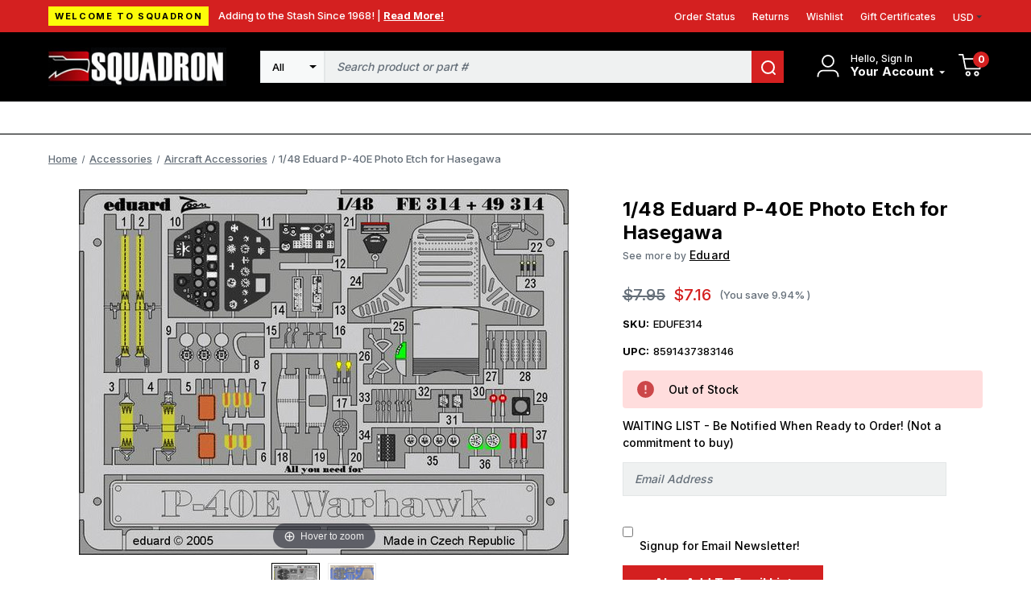

--- FILE ---
content_type: text/html; charset=UTF-8
request_url: https://squadron.com/edufe314-p-40e/
body_size: 17908
content:




<!DOCTYPE html>
<html class="no-js" lang="en">
    <head>
        <!-- 
        Houstin Light, Night, and Skyline
        Theme for BigCommerce
        Designed and Developed by oBundle
        Visit Our Website - https://obundle.com
                 _                        _  _       
                | |                      | || |      
           ___  | |__   _   _  _ __    __| || |  ___ 
          / _ \ | '_ \ | | | || '_ \  / _` || | / _ \
         | (_) || |_) || |_| || | | || (_| || ||  __/
          \___/ |_.__/  \__,_||_| |_| \__,_||_| \___|
            Serving BigCommerce clients since 2014.    
        -->

        <title>1/48 Eduard P-40E Photo Etch for Hasegawa - Squadron.com</title>
        <link rel="dns-prefetch preconnect" href="https://cdn11.bigcommerce.com/s-n12pqvjack" crossorigin><link rel="dns-prefetch preconnect" href="https://fonts.googleapis.com/" crossorigin><link rel="dns-prefetch preconnect" href="https://fonts.gstatic.com/" crossorigin>
        <meta property="product:price:amount" content="7.16" /><meta property="product:price:currency" content="USD" /><meta property="og:url" content="https://squadron.com/edufe314-p-40e/" /><meta property="og:site_name" content="Squadron.com" /><meta name="keywords" content="squadron, mmd, models, model, plastic, trumpeter, takom, meng, blue ridge, "><link rel='canonical' href='https://squadron.com/edufe314-p-40e/' /><meta name='platform' content='bigcommerce.stencil' /><meta property="og:type" content="product" />
<meta property="og:title" content="1/48 Eduard P-40E Photo Etch for Hasegawa" />
<meta property="og:description" content="Squadron offers scale model kits made of plastic, resin and more. Categories include aircraft, armor, ships, sci-fi, cars, tools, paint, books and more! Everything needed for your hobby modeling room!" />
<meta property="og:image" content="https://cdn11.bigcommerce.com/s-n12pqvjack/products/33442/images/84707/edufe314-148-eduard-p-40e-photo-etch-for-hasegawa-squadron-model-models__89744.1658787579.386.513.jpg?c=1" />
<meta property="pinterest:richpins" content="enabled" />
        
         

        <link href="https://cdn11.bigcommerce.com/s-n12pqvjack/product_images/favicon.jpg?t&#x3D;1643041702" rel="shortcut icon">
        <meta name="viewport" content="width=device-width, initial-scale=1">

        <script>
            document.documentElement.className = document.documentElement.className.replace('no-js', 'js');
        </script>

        <script>
    function browserSupportsAllFeatures() {
        return window.Promise
            && window.fetch
            && window.URL
            && window.URLSearchParams
            && window.WeakMap
            // object-fit support
            && ('objectFit' in document.documentElement.style);
    }

    function loadScript(src) {
        var js = document.createElement('script');
        js.src = src;
        js.onerror = function () {
            console.error('Failed to load polyfill script ' + src);
        };
        document.head.appendChild(js);
    }

    if (!browserSupportsAllFeatures()) {
        loadScript('https://cdn11.bigcommerce.com/s-n12pqvjack/stencil/bb7bb410-9dd6-013c-49d1-52b910202d57/e/2728f190-c313-013e-d8f7-4a7b251a300e/dist/theme-bundle.polyfills.js');
    }
</script>
        <script>window.consentManagerTranslations = `{"locale":"en","locales":{"consent_manager.data_collection_warning":"en","consent_manager.accept_all_cookies":"en","consent_manager.gdpr_settings":"en","consent_manager.data_collection_preferences":"en","consent_manager.manage_data_collection_preferences":"en","consent_manager.use_data_by_cookies":"en","consent_manager.data_categories_table":"en","consent_manager.allow":"en","consent_manager.accept":"en","consent_manager.deny":"en","consent_manager.dismiss":"en","consent_manager.reject_all":"en","consent_manager.category":"en","consent_manager.purpose":"en","consent_manager.functional_category":"en","consent_manager.functional_purpose":"en","consent_manager.analytics_category":"en","consent_manager.analytics_purpose":"en","consent_manager.targeting_category":"en","consent_manager.advertising_category":"en","consent_manager.advertising_purpose":"en","consent_manager.essential_category":"en","consent_manager.esential_purpose":"en","consent_manager.yes":"en","consent_manager.no":"en","consent_manager.not_available":"en","consent_manager.cancel":"en","consent_manager.save":"en","consent_manager.back_to_preferences":"en","consent_manager.close_without_changes":"en","consent_manager.unsaved_changes":"en","consent_manager.by_using":"en","consent_manager.agree_on_data_collection":"en","consent_manager.change_preferences":"en","consent_manager.cancel_dialog_title":"en","consent_manager.privacy_policy":"en","consent_manager.allow_category_tracking":"en","consent_manager.disallow_category_tracking":"en"},"translations":{"consent_manager.data_collection_warning":"We use cookies (and other similar technologies) to collect data to improve your shopping experience.","consent_manager.accept_all_cookies":"Accept All Cookies","consent_manager.gdpr_settings":"Settings","consent_manager.data_collection_preferences":"Website Data Collection Preferences","consent_manager.manage_data_collection_preferences":"Manage Website Data Collection Preferences","consent_manager.use_data_by_cookies":" uses data collected by cookies and JavaScript libraries to improve your shopping experience.","consent_manager.data_categories_table":"The table below outlines how we use this data by category. To opt out of a category of data collection, select 'No' and save your preferences.","consent_manager.allow":"Allow","consent_manager.accept":"Accept","consent_manager.deny":"Deny","consent_manager.dismiss":"Dismiss","consent_manager.reject_all":"Reject all","consent_manager.category":"Category","consent_manager.purpose":"Purpose","consent_manager.functional_category":"Functional","consent_manager.functional_purpose":"Enables enhanced functionality, such as videos and live chat. If you do not allow these, then some or all of these functions may not work properly.","consent_manager.analytics_category":"Analytics","consent_manager.analytics_purpose":"Provide statistical information on site usage, e.g., web analytics so we can improve this website over time.","consent_manager.targeting_category":"Targeting","consent_manager.advertising_category":"Advertising","consent_manager.advertising_purpose":"Used to create profiles or personalize content to enhance your shopping experience.","consent_manager.essential_category":"Essential","consent_manager.esential_purpose":"Essential for the site and any requested services to work, but do not perform any additional or secondary function.","consent_manager.yes":"Yes","consent_manager.no":"No","consent_manager.not_available":"N/A","consent_manager.cancel":"Cancel","consent_manager.save":"Save","consent_manager.back_to_preferences":"Back to Preferences","consent_manager.close_without_changes":"You have unsaved changes to your data collection preferences. Are you sure you want to close without saving?","consent_manager.unsaved_changes":"You have unsaved changes","consent_manager.by_using":"By using our website, you're agreeing to our","consent_manager.agree_on_data_collection":"By using our website, you're agreeing to the collection of data as described in our ","consent_manager.change_preferences":"You can change your preferences at any time","consent_manager.cancel_dialog_title":"Are you sure you want to cancel?","consent_manager.privacy_policy":"Privacy Policy","consent_manager.allow_category_tracking":"Allow [CATEGORY_NAME] tracking","consent_manager.disallow_category_tracking":"Disallow [CATEGORY_NAME] tracking"}}`;</script>

        <script>
            window.lazySizesConfig = window.lazySizesConfig || {};
            window.lazySizesConfig.loadMode = 1;
        </script>
        <script async src="https://cdn11.bigcommerce.com/s-n12pqvjack/stencil/bb7bb410-9dd6-013c-49d1-52b910202d57/e/2728f190-c313-013e-d8f7-4a7b251a300e/dist/theme-bundle.head_async.js"></script>

        <link href="https://fonts.googleapis.com/css?family=Inter:700,500&display=swap" rel="stylesheet">
        
        <link rel="preload" href="https://cdn11.bigcommerce.com/s-n12pqvjack/stencil/bb7bb410-9dd6-013c-49d1-52b910202d57/e/2728f190-c313-013e-d8f7-4a7b251a300e/dist/theme-bundle.font.js" as="script">
        <script async src="https://cdn11.bigcommerce.com/s-n12pqvjack/stencil/bb7bb410-9dd6-013c-49d1-52b910202d57/e/2728f190-c313-013e-d8f7-4a7b251a300e/dist/theme-bundle.font.js"></script>

        <link data-stencil-stylesheet href="https://cdn11.bigcommerce.com/s-n12pqvjack/stencil/bb7bb410-9dd6-013c-49d1-52b910202d57/e/2728f190-c313-013e-d8f7-4a7b251a300e/css/theme-4f72c040-c264-013e-a6ce-02a4e29b74e0.css" rel="stylesheet">

        <!-- Start Tracking Code for analytics_facebook -->

<script>
!function(f,b,e,v,n,t,s){if(f.fbq)return;n=f.fbq=function(){n.callMethod?n.callMethod.apply(n,arguments):n.queue.push(arguments)};if(!f._fbq)f._fbq=n;n.push=n;n.loaded=!0;n.version='2.0';n.queue=[];t=b.createElement(e);t.async=!0;t.src=v;s=b.getElementsByTagName(e)[0];s.parentNode.insertBefore(t,s)}(window,document,'script','https://connect.facebook.net/en_US/fbevents.js');

fbq('set', 'autoConfig', 'false', '467800414798387');
fbq('dataProcessingOptions', ['LDU'], 0, 0);
fbq('init', '467800414798387', {"external_id":"355bbf2f-1ca3-4a21-a237-8b9cb1905ca4"});
fbq('set', 'agent', 'bigcommerce', '467800414798387');

function trackEvents() {
    var pathName = window.location.pathname;

    fbq('track', 'PageView', {}, "");

    // Search events start -- only fire if the shopper lands on the /search.php page
    if (pathName.indexOf('/search.php') === 0 && getUrlParameter('search_query')) {
        fbq('track', 'Search', {
            content_type: 'product_group',
            content_ids: [],
            search_string: getUrlParameter('search_query')
        });
    }
    // Search events end

    // Wishlist events start -- only fire if the shopper attempts to add an item to their wishlist
    if (pathName.indexOf('/wishlist.php') === 0 && getUrlParameter('added_product_id')) {
        fbq('track', 'AddToWishlist', {
            content_type: 'product_group',
            content_ids: []
        });
    }
    // Wishlist events end

    // Lead events start -- only fire if the shopper subscribes to newsletter
    if (pathName.indexOf('/subscribe.php') === 0 && getUrlParameter('result') === 'success') {
        fbq('track', 'Lead', {});
    }
    // Lead events end

    // Registration events start -- only fire if the shopper registers an account
    if (pathName.indexOf('/login.php') === 0 && getUrlParameter('action') === 'account_created') {
        fbq('track', 'CompleteRegistration', {}, "");
    }
    // Registration events end

    

    function getUrlParameter(name) {
        var cleanName = name.replace(/[\[]/, '\[').replace(/[\]]/, '\]');
        var regex = new RegExp('[\?&]' + cleanName + '=([^&#]*)');
        var results = regex.exec(window.location.search);
        return results === null ? '' : decodeURIComponent(results[1].replace(/\+/g, ' '));
    }
}

if (window.addEventListener) {
    window.addEventListener("load", trackEvents, false)
}
</script>
<noscript><img height="1" width="1" style="display:none" alt="null" src="https://www.facebook.com/tr?id=467800414798387&ev=PageView&noscript=1&a=plbigcommerce1.2&eid="/></noscript>

<!-- End Tracking Code for analytics_facebook -->

<!-- Start Tracking Code for analytics_siteverification -->

<meta name="google-site-verification" content="xvAWQzrpx7R-O-qI1W_f50VXqdRSWI7T-z59DvsP4qg" />

<!-- End Tracking Code for analytics_siteverification -->


<script type="text/javascript" src="https://checkout-sdk.bigcommerce.com/v1/loader.js" defer ></script>
<script src="https://www.google.com/recaptcha/api.js" async defer></script>
<script type="text/javascript">
var BCData = {"product_attributes":{"sku":"EDUFE314","upc":"8591437383146","mpn":"EDUFE314","gtin":null,"weight":null,"base":true,"image":null,"price":{"without_tax":{"formatted":"$7.16","value":7.16,"currency":"USD"},"tax_label":"Tax","rrp_without_tax":{"formatted":"$7.95","value":7.95,"currency":"USD"},"saved":{"formatted":"$0.79","value":0.79,"currency":"USD"}},"stock":0,"instock":false,"stock_message":"Out of Stock","purchasable":true,"purchasing_message":"The selected product combination is currently unavailable.","call_for_price_message":null}};
</script>
<script src='https://squadron.com/content/magiczoomplus/magiczoomplus.stencil.js' ></script><!-- Begin Constant Contact Active Forms -->
<script> var _ctct_m = "d7b30003f8b75a525cad3bcda44ff36e"; </script>
<script id="signupScript" src="//static.ctctcdn.com/js/signup-form-widget/current/signup-form-widget.min.js" async defer></script>
<!-- End Constant Contact Active Forms --><script>
	const customerGroupsToFilter = [1,3]
</script><script type="text/javascript">  window.freshclick_filter_configurations = "{\"search\":{\"is_preview_mode\":\"0\",\"is_search\":\"1\",\"search_container\":\"[data-quick-search-form] input\",\"is_search_ajax\":\"1\",\"filter_color\":\"D42020\",\"login_for_price\":\"0\",\"login_for_price_text\":\"\",\"search_start\":\"3\",\"column_type\":\"1\",\"enterprise_search_style\":\"3\",\"is_auto_search\":\"0\",\"auto_search_wait_time\":\"600\",\"is_trending_now\":\"0\",\"is_suggested_search\":\"0\",\"suggested_array\":[],\"is_recent_search\":\"1\",\"recent_search_language\":\"Recent Searches\",\"trending_now_language\":\"Trending Searches\",\"trending_now_search_count\":\"5\",\"trending_array\":[],\"search_category\":\"false\",\"search_js\":\"\"}}"; </script><script defer src="//filter.freshclick.co.uk/assets/client/freshclick-filter.js?202509160408" data-site="n12pqvjack" data-customer-group="2" data-cat="" data-brand="" data-channel-id="1" id="fresh_filter"></script><script src="https://squadron.com/content/megamenuapp/js/jquery.min.js"></script><script src="https://squadron.com/content/megamenuapp/js/jquery-ui.min.js"></script><script src="https://squadron.com/content/megamenuapp/js/menu.js"></script><script src="https://squadron.com/content/megamenuapp/js/megamenu.js"></script>
<script nonce="">
(function () {
    var xmlHttp = new XMLHttpRequest();

    xmlHttp.open('POST', 'https://bes.gcp.data.bigcommerce.com/nobot');
    xmlHttp.setRequestHeader('Content-Type', 'application/json');
    xmlHttp.send('{"store_id":"1001883912","timezone_offset":"-5.0","timestamp":"2026-01-25T17:05:10.57852000Z","visit_id":"9af9991d-da62-40fb-9c32-c0aeb9085d29","channel_id":1}');
})();
</script>


        <link rel="preload" href="https://cdn11.bigcommerce.com/s-n12pqvjack/stencil/bb7bb410-9dd6-013c-49d1-52b910202d57/e/2728f190-c313-013e-d8f7-4a7b251a300e/dist/theme-bundle.main.js" as="script">
    </head>
    <body data-page-type="product" data-theme-variant="light">
        <svg data-src="https://cdn11.bigcommerce.com/s-n12pqvjack/stencil/bb7bb410-9dd6-013c-49d1-52b910202d57/e/2728f190-c313-013e-d8f7-4a7b251a300e/img/icon-sprite.svg" class="icons-svg-sprite"></svg>

        <a href="#main-content" class="skip-to-main-link">Skip to main content</a>
<header class="header" role="banner" data-logo-position="left">
        <a href="#" class="mobileMenu-toggle" data-mobile-menu-toggle="menu">
            <span class="mobileMenu-toggleIcon">Toggle menu</span>
        </a>
        <div class="header--top">
            <div class="container">
                <div class="marketing-banner">
            <div class="sale-tag">
                Welcome to Squadron
            </div>
        <div class="marketing-content">
            <div class="marketing-content-text">
                Adding to the Stash Since 1968! |
            
                    <a class="marketing-content-link" href="https://squadron.com/about-us/">
                        Read More!
                    </a>
            </div>
        </div>
</div>                <ul class="navPages-list ob-account-nav-list ob-desktop">
    <li class="navPages-item">
        <a class="navPages-action"
           href="/account.php?action&#x3D;order_status"
           aria-label="Orders"
        >
            Order Status
        </a>
    </li>
    <li class="navPages-item">
        <a class="navPages-action"
           href="/account.php?action&#x3D;view_returns"
           aria-label="Returns"
        >
            Returns
        </a>
    </li>
        <li class="navPages-item">
            <a class="navPages-action"
            href="/wishlist.php"
            aria-label="Wishlist"
            >
            Wishlist
            </a>
        </li>
        <li class="navPages-item">
            <a class="navPages-action"
            href="/giftcertificates.php"
            aria-label="Gift Certificates"
            >
                Gift Certificates
            </a>
        </li>
   
       
    <li class="navPages-item">
        <a class="navUser-action navUser-action--currencySelector navPages-action has-dropdown has-subMenu"
           href="#"
           data-dropdown="currencySelection"
           aria-controls="currencySelection"
           aria-expanded="false"
        >
            USD
            <i class="icon" aria-hidden="true">
                <svg>
                    <use xlink:href="#icon-caret-down" />
                </svg>
            </i>
        </a>
        <ul class="dropdown-menu" id="currencySelection" data-dropdown-content aria-hidden="true" tabindex="-1">
            <li class="dropdown-menu-item">
                <a href="https://squadron.com/edufe314-p-40e/?setCurrencyId=1"
                   data-currency-code="USD"
                   data-cart-currency-switch-url="https://squadron.com/cart/change-currency"
                   data-warning="Promotions and gift certificates that don&#x27;t apply to the new currency will be removed from your cart. Are you sure you want to continue?"
                >
                    <strong>US Dollars</strong>
                </a>
            </li>
        </ul>
    </li>
</ul>            </div>
        </div>
        <div class="header--middle">
            <div class="container">
                <h1 class="header-logo header-logo--left">
                        <a href="https://squadron.com/">
        <img class="header-logo-image-unknown-size" src="https://cdn11.bigcommerce.com/s-n12pqvjack/images/stencil/271x58/squadron-logo-3_1703601167__53587.original.jpg" alt="Squadron.com" title="Squadron.com">
    </a>                </h1>
                    <nav class="navUser">
        
    <ul class="navUser-section navUser-section--alt">
        <li class="navUser-item navUser-item--account">
            <div class="account-signed-in">
                <div class="account-svg"
                    aria-label="Your Account"
                >
                    <svg>
                        <use xmlns:xlink="http://www.w3.org/1999/xlink" xlink:href="#icon-user"></use>
                    </svg>
                </div>
                <div class="your-account-column">
                    <p class="hello-name ob-desktop">Hello, Sign In</p>
                   
                    <a class="navUser-action your-account"
                        href="/account.php"
                        aria-label="Your Account"
                    >
                        <span class="ob-desktop">
                            Your Account
                            
                        </span>
                        <span class="icon navPages-action-moreIcon ob-desktop" aria-hidden="true">
                            <svg>
                                <use xmlns:xlink="http://www.w3.org/1999/xlink" xlink:href="#icon-caret-down"></use>
                            </svg>
                        </span>
                    </a>
                    <div class="dropdown-menu" id="account-dropdown" aria-hidden="true">
                            <div class="dropdown-account-sign-in">
        <a class="button button--primary" href="/login.php" aria-label="Sign in">
            Sign in
        </a>
            <p>New customer?<a href="/login.php?action&#x3D;create_account" aria-label="New customer?">Start Here</a></p>
    </div>
                    </div>
                </div>
            </div>
        </li>
            <div class="u-hidden">
                <a class="navUser-action"
                   href="/login.php"
                   aria-label="Sign in"
                >
                    Sign in
                </a>
                    <span class="navUser-or">or</span>
                    <a class="navUser-action"
                       href="/login.php?action&#x3D;create_account"
                       aria-label="New customer?"
                    >
                        New customer?
                    </a>
            </div>
        </li>
        <li class="navUser-item navUser-item--cart ob-cart-svg-item">
            <a class="navUser-action"
               data-cart-preview
               data-dropdown="cart-preview-dropdown"
               data-options="align:right"
               href="/cart.php"
               aria-label="Cart with 0 items"
            >
                <svg class="cart-svg">
                    <use xmlns:xlink="http://www.w3.org/1999/xlink" xlink:href="#icon-cart"></use>
                </svg>
                <span class="countPill cart-quantity">0</span>
            </a>
            <div class="dropdown-menu" id="cart-preview-dropdown" data-dropdown-content aria-hidden="true"></div>
        </li>
    </ul>
    <div class="dropdown dropdown--quickSearch" id="quickSearch" aria-hidden="true" data-prevent-quick-search-close>
        <div class="container ob-quick-search">
    <form class="form" onsubmit="return false" data-url="/search.php" data-quick-search-form>
        <fieldset class="form-fieldset">
            <div class="form-field">
                <label class="is-srOnly" for="nav-quick-search">Search</label>
                <input class="form-input"
                       data-search-quick
                       name="nav-quick-search"
                       id="nav-quick-search"
                       data-error-message="Search field cannot be empty."
                       placeholder="Search product or part #"
                       autocomplete="off"
                >
            </div>
        </fieldset>
    </form>
    <section class="quickSearchResults" data-bind="html: results"></section>
    <p role="status"
       aria-live="polite"
       class="aria-description--hidden"
       data-search-aria-message-predefined-text="product results for"
    ></p>
</div>
    </div>
</nav>                    <div class="container ob-quick-search">
    <form class="form" onsubmit="return false" data-url="/search.php" data-quick-search-form>
        <fieldset class="form-fieldset">
            <div class="form-field">
                <label class="is-srOnly" for="">Search</label>
                <select class="ob-desktop form-select form-select--small ob-search-category">
                    <option value="all" selected>All</option>
                        <option value="402">Shopping Categories</option>
                        <option value="191">Military Model Kits</option>
                        <option value="527">Non Military Kits</option>
                        <option value="461">Accessories</option>
                        <option value="467">Diorama</option>
                        <option value="264">Modeling Supplies</option>
                        <option value="401">Other Products</option>
                </select>
                <input class="form-input"
                       data-search-quick
                       name=""
                       id=""
                       data-error-message="Search field cannot be empty."
                       placeholder="Search product or part #"
                       autocomplete="off"
                >
                <button name="search" title="search">
                    <svg>
                        <use xmlns:xlink="http://www.w3.org/1999/xlink" xlink:href="#icon-search"></use>
                    </svg>
                </button>
            </div>
        </fieldset>
    </form>
    <section class="quickSearchResults" data-bind="html: results" data-prevent-quick-search-close></section>
    <p role="status"
       aria-live="polite"
       class="aria-description--hidden"
       data-search-aria-message-predefined-text="product results for"
    ></p>
</div>
            </div>
        </div>
        <div class="header--bottom">
            <div class="container">
                <!--  --> 
                    <!--Mega Menu app short code -->
                    <div class="navPages-container" id="menu" data-menu>
                    <div class="cws-nav-menu" data-menu="7" data-menu-type="mega-menu" data-current-customer-group-id="" data-is-login=""></div>
                    </div>
                    <!--End Mega Menu app short code -->
            </div>
        </div>
</header>
<div data-content-region="header_bottom--global"></div>
<div data-content-region="header_bottom"></div>
        <main class="body" id="main-content" role="main" data-currency-code="USD">
    <span class="nav-overlay">&nbsp;</span>

     
    <div class="container">
        
    <nav aria-label="Breadcrumb">
    <ol class="breadcrumbs">
                <li class="breadcrumb ">
                    <a class="breadcrumb-label"
                       href="https://squadron.com/"
                       
                    >
                        <span>Home</span>
                    </a>
                </li>
                <li class="breadcrumb ">
                    <a class="breadcrumb-label"
                       href="https://squadron.com/accessories/"
                       
                    >
                        <span>Accessories</span>
                    </a>
                </li>
                <li class="breadcrumb ">
                    <a class="breadcrumb-label"
                       href="https://squadron.com/accessories/aircraft-accessories/"
                       
                    >
                        <span>Aircraft Accessories</span>
                    </a>
                </li>
                <li class="breadcrumb is-active">
                    <a class="breadcrumb-label"
                       href="https://squadron.com/edufe314-p-40e/"
                       aria-current="page"
                    >
                        <span>1/48 Eduard P-40E Photo Etch for Hasegawa</span>
                    </a>
                </li>
    </ol>
</nav>

<script type="application/ld+json">
{
    "@context": "https://schema.org",
    "@type": "BreadcrumbList",
    "itemListElement":
    [
        {
            "@type": "ListItem",
            "position": 1,
            "item": {
                "@id": "https://squadron.com/",
                "name": "Home"
            }
        },
        {
            "@type": "ListItem",
            "position": 2,
            "item": {
                "@id": "https://squadron.com/accessories/",
                "name": "Accessories"
            }
        },
        {
            "@type": "ListItem",
            "position": 3,
            "item": {
                "@id": "https://squadron.com/accessories/aircraft-accessories/",
                "name": "Aircraft Accessories"
            }
        },
        {
            "@type": "ListItem",
            "position": 4,
            "item": {
                "@id": "https://squadron.com/edufe314-p-40e/",
                "name": "1/48 Eduard P-40E Photo Etch for Hasegawa"
            }
        }
    ]
}
</script>


    <div>
        <div class="productView"
>


    <section class="productView-details product-data ob-mobile">
        <div class="productView-product">
            <div class="ob-sale-flag-row">
            </div>

            <h1 class="productView-title">1/48 Eduard P-40E Photo Etch for Hasegawa</h1>
                <h2 class="productView-brand">
                    <span class="see-more-brand">See more by </span><a href="https://squadron.com/eduard/"><span>Eduard</span></a>
                </h2>
        </div>
    </section>

    <section class="productView-images" data-image-gallery>
        <span
    data-carousel-content-change-message
    class="aria-description--hidden"
    aria-live="polite" 
    role="status"></span>

        
        <figure class="productView-image"
                data-image-gallery-main
                data-zoom-image="https://cdn11.bigcommerce.com/s-n12pqvjack/images/stencil/1280x1280/products/33442/84707/edufe314-148-eduard-p-40e-photo-etch-for-hasegawa-squadron-model-models__89744.1658787579.jpg?c=1"
                >
            <div class="productView-img-container">
                    <a href="https://cdn11.bigcommerce.com/s-n12pqvjack/images/stencil/1280x1280/products/33442/84707/edufe314-148-eduard-p-40e-photo-etch-for-hasegawa-squadron-model-models__89744.1658787579.jpg?c=1"
                        target="_blank">
                <img src="https://cdn11.bigcommerce.com/s-n12pqvjack/images/stencil/500x659/products/33442/84707/edufe314-148-eduard-p-40e-photo-etch-for-hasegawa-squadron-model-models__89744.1658787579.jpg?c=1" alt="EDUFE314 1/48 Eduard P-40E Photo Etch for Hasegawa MMD Squadron" title="EDUFE314 1/48 Eduard P-40E Photo Etch for Hasegawa MMD Squadron" data-sizes="auto"
    srcset="https://cdn11.bigcommerce.com/s-n12pqvjack/images/stencil/80w/products/33442/84707/edufe314-148-eduard-p-40e-photo-etch-for-hasegawa-squadron-model-models__89744.1658787579.jpg?c=1"
data-srcset="https://cdn11.bigcommerce.com/s-n12pqvjack/images/stencil/80w/products/33442/84707/edufe314-148-eduard-p-40e-photo-etch-for-hasegawa-squadron-model-models__89744.1658787579.jpg?c=1 80w, https://cdn11.bigcommerce.com/s-n12pqvjack/images/stencil/160w/products/33442/84707/edufe314-148-eduard-p-40e-photo-etch-for-hasegawa-squadron-model-models__89744.1658787579.jpg?c=1 160w, https://cdn11.bigcommerce.com/s-n12pqvjack/images/stencil/320w/products/33442/84707/edufe314-148-eduard-p-40e-photo-etch-for-hasegawa-squadron-model-models__89744.1658787579.jpg?c=1 320w, https://cdn11.bigcommerce.com/s-n12pqvjack/images/stencil/640w/products/33442/84707/edufe314-148-eduard-p-40e-photo-etch-for-hasegawa-squadron-model-models__89744.1658787579.jpg?c=1 640w, https://cdn11.bigcommerce.com/s-n12pqvjack/images/stencil/960w/products/33442/84707/edufe314-148-eduard-p-40e-photo-etch-for-hasegawa-squadron-model-models__89744.1658787579.jpg?c=1 960w, https://cdn11.bigcommerce.com/s-n12pqvjack/images/stencil/1280w/products/33442/84707/edufe314-148-eduard-p-40e-photo-etch-for-hasegawa-squadron-model-models__89744.1658787579.jpg?c=1 1280w, https://cdn11.bigcommerce.com/s-n12pqvjack/images/stencil/1920w/products/33442/84707/edufe314-148-eduard-p-40e-photo-etch-for-hasegawa-squadron-model-models__89744.1658787579.jpg?c=1 1920w, https://cdn11.bigcommerce.com/s-n12pqvjack/images/stencil/2560w/products/33442/84707/edufe314-148-eduard-p-40e-photo-etch-for-hasegawa-squadron-model-models__89744.1658787579.jpg?c=1 2560w"

class="lazyload productView-image--default"

data-main-image />
                    </a>
            </div>
        </figure>

        
        <ul class="productView-thumbnails"data-slick='{
                "infinite": false,
                "mobileFirst": true,
                "dots": false,
                "accessibility": false,
                "slidesToShow": 5,
                "slidesToScroll": 5,
                "responsive": [
                    {
                        "breakpoint": 1261,
                        "settings": {
                            "vertical": true
                        }
                    }
                ]
            }'>
                <li class="productView-thumbnail">
                    <a
                        class="productView-thumbnail-link"
                        href="https://cdn11.bigcommerce.com/s-n12pqvjack/images/stencil/1280x1280/products/33442/84707/edufe314-148-eduard-p-40e-photo-etch-for-hasegawa-squadron-model-models__89744.1658787579.jpg?c=1"
                        data-image-gallery-item
                        data-image-gallery-new-image-url="https://cdn11.bigcommerce.com/s-n12pqvjack/images/stencil/500x659/products/33442/84707/edufe314-148-eduard-p-40e-photo-etch-for-hasegawa-squadron-model-models__89744.1658787579.jpg?c=1"
                        data-image-gallery-new-image-srcset="https://cdn11.bigcommerce.com/s-n12pqvjack/images/stencil/80w/products/33442/84707/edufe314-148-eduard-p-40e-photo-etch-for-hasegawa-squadron-model-models__89744.1658787579.jpg?c=1 80w, https://cdn11.bigcommerce.com/s-n12pqvjack/images/stencil/160w/products/33442/84707/edufe314-148-eduard-p-40e-photo-etch-for-hasegawa-squadron-model-models__89744.1658787579.jpg?c=1 160w, https://cdn11.bigcommerce.com/s-n12pqvjack/images/stencil/320w/products/33442/84707/edufe314-148-eduard-p-40e-photo-etch-for-hasegawa-squadron-model-models__89744.1658787579.jpg?c=1 320w, https://cdn11.bigcommerce.com/s-n12pqvjack/images/stencil/640w/products/33442/84707/edufe314-148-eduard-p-40e-photo-etch-for-hasegawa-squadron-model-models__89744.1658787579.jpg?c=1 640w, https://cdn11.bigcommerce.com/s-n12pqvjack/images/stencil/960w/products/33442/84707/edufe314-148-eduard-p-40e-photo-etch-for-hasegawa-squadron-model-models__89744.1658787579.jpg?c=1 960w, https://cdn11.bigcommerce.com/s-n12pqvjack/images/stencil/1280w/products/33442/84707/edufe314-148-eduard-p-40e-photo-etch-for-hasegawa-squadron-model-models__89744.1658787579.jpg?c=1 1280w, https://cdn11.bigcommerce.com/s-n12pqvjack/images/stencil/1920w/products/33442/84707/edufe314-148-eduard-p-40e-photo-etch-for-hasegawa-squadron-model-models__89744.1658787579.jpg?c=1 1920w, https://cdn11.bigcommerce.com/s-n12pqvjack/images/stencil/2560w/products/33442/84707/edufe314-148-eduard-p-40e-photo-etch-for-hasegawa-squadron-model-models__89744.1658787579.jpg?c=1 2560w"
                        data-image-gallery-zoom-image-url="https://cdn11.bigcommerce.com/s-n12pqvjack/images/stencil/1280x1280/products/33442/84707/edufe314-148-eduard-p-40e-photo-etch-for-hasegawa-squadron-model-models__89744.1658787579.jpg?c=1"
                    >
                    <img src="https://cdn11.bigcommerce.com/s-n12pqvjack/images/stencil/50x50/products/33442/84707/edufe314-148-eduard-p-40e-photo-etch-for-hasegawa-squadron-model-models__89744.1658787579.jpg?c=1" alt="EDUFE314 1/48 Eduard P-40E Photo Etch for Hasegawa MMD Squadron" title="EDUFE314 1/48 Eduard P-40E Photo Etch for Hasegawa MMD Squadron" data-sizes="auto"
    srcset="https://cdn11.bigcommerce.com/s-n12pqvjack/images/stencil/80w/products/33442/84707/edufe314-148-eduard-p-40e-photo-etch-for-hasegawa-squadron-model-models__89744.1658787579.jpg?c=1"
data-srcset="https://cdn11.bigcommerce.com/s-n12pqvjack/images/stencil/80w/products/33442/84707/edufe314-148-eduard-p-40e-photo-etch-for-hasegawa-squadron-model-models__89744.1658787579.jpg?c=1 80w, https://cdn11.bigcommerce.com/s-n12pqvjack/images/stencil/160w/products/33442/84707/edufe314-148-eduard-p-40e-photo-etch-for-hasegawa-squadron-model-models__89744.1658787579.jpg?c=1 160w, https://cdn11.bigcommerce.com/s-n12pqvjack/images/stencil/320w/products/33442/84707/edufe314-148-eduard-p-40e-photo-etch-for-hasegawa-squadron-model-models__89744.1658787579.jpg?c=1 320w, https://cdn11.bigcommerce.com/s-n12pqvjack/images/stencil/640w/products/33442/84707/edufe314-148-eduard-p-40e-photo-etch-for-hasegawa-squadron-model-models__89744.1658787579.jpg?c=1 640w, https://cdn11.bigcommerce.com/s-n12pqvjack/images/stencil/960w/products/33442/84707/edufe314-148-eduard-p-40e-photo-etch-for-hasegawa-squadron-model-models__89744.1658787579.jpg?c=1 960w, https://cdn11.bigcommerce.com/s-n12pqvjack/images/stencil/1280w/products/33442/84707/edufe314-148-eduard-p-40e-photo-etch-for-hasegawa-squadron-model-models__89744.1658787579.jpg?c=1 1280w, https://cdn11.bigcommerce.com/s-n12pqvjack/images/stencil/1920w/products/33442/84707/edufe314-148-eduard-p-40e-photo-etch-for-hasegawa-squadron-model-models__89744.1658787579.jpg?c=1 1920w, https://cdn11.bigcommerce.com/s-n12pqvjack/images/stencil/2560w/products/33442/84707/edufe314-148-eduard-p-40e-photo-etch-for-hasegawa-squadron-model-models__89744.1658787579.jpg?c=1 2560w"

class="lazyload"

 />
                    </a>
                </li>
                <li class="productView-thumbnail">
                    <a
                        class="productView-thumbnail-link"
                        href="https://cdn11.bigcommerce.com/s-n12pqvjack/images/stencil/1280x1280/products/33442/84561/edufe314-148-eduard-p-40e-photo-etch-for-hasegawa-squadron-model-models__82171.1658787111.jpg?c=1"
                        data-image-gallery-item
                        data-image-gallery-new-image-url="https://cdn11.bigcommerce.com/s-n12pqvjack/images/stencil/500x659/products/33442/84561/edufe314-148-eduard-p-40e-photo-etch-for-hasegawa-squadron-model-models__82171.1658787111.jpg?c=1"
                        data-image-gallery-new-image-srcset="https://cdn11.bigcommerce.com/s-n12pqvjack/images/stencil/80w/products/33442/84561/edufe314-148-eduard-p-40e-photo-etch-for-hasegawa-squadron-model-models__82171.1658787111.jpg?c=1 80w, https://cdn11.bigcommerce.com/s-n12pqvjack/images/stencil/160w/products/33442/84561/edufe314-148-eduard-p-40e-photo-etch-for-hasegawa-squadron-model-models__82171.1658787111.jpg?c=1 160w, https://cdn11.bigcommerce.com/s-n12pqvjack/images/stencil/320w/products/33442/84561/edufe314-148-eduard-p-40e-photo-etch-for-hasegawa-squadron-model-models__82171.1658787111.jpg?c=1 320w, https://cdn11.bigcommerce.com/s-n12pqvjack/images/stencil/640w/products/33442/84561/edufe314-148-eduard-p-40e-photo-etch-for-hasegawa-squadron-model-models__82171.1658787111.jpg?c=1 640w, https://cdn11.bigcommerce.com/s-n12pqvjack/images/stencil/960w/products/33442/84561/edufe314-148-eduard-p-40e-photo-etch-for-hasegawa-squadron-model-models__82171.1658787111.jpg?c=1 960w, https://cdn11.bigcommerce.com/s-n12pqvjack/images/stencil/1280w/products/33442/84561/edufe314-148-eduard-p-40e-photo-etch-for-hasegawa-squadron-model-models__82171.1658787111.jpg?c=1 1280w, https://cdn11.bigcommerce.com/s-n12pqvjack/images/stencil/1920w/products/33442/84561/edufe314-148-eduard-p-40e-photo-etch-for-hasegawa-squadron-model-models__82171.1658787111.jpg?c=1 1920w, https://cdn11.bigcommerce.com/s-n12pqvjack/images/stencil/2560w/products/33442/84561/edufe314-148-eduard-p-40e-photo-etch-for-hasegawa-squadron-model-models__82171.1658787111.jpg?c=1 2560w"
                        data-image-gallery-zoom-image-url="https://cdn11.bigcommerce.com/s-n12pqvjack/images/stencil/1280x1280/products/33442/84561/edufe314-148-eduard-p-40e-photo-etch-for-hasegawa-squadron-model-models__82171.1658787111.jpg?c=1"
                    >
                    <img src="https://cdn11.bigcommerce.com/s-n12pqvjack/images/stencil/50x50/products/33442/84561/edufe314-148-eduard-p-40e-photo-etch-for-hasegawa-squadron-model-models__82171.1658787111.jpg?c=1" alt="EDUFE314 1/48 Eduard P-40E Photo Etch for Hasegawa MMD Squadron" title="EDUFE314 1/48 Eduard P-40E Photo Etch for Hasegawa MMD Squadron" data-sizes="auto"
    srcset="https://cdn11.bigcommerce.com/s-n12pqvjack/images/stencil/80w/products/33442/84561/edufe314-148-eduard-p-40e-photo-etch-for-hasegawa-squadron-model-models__82171.1658787111.jpg?c=1"
data-srcset="https://cdn11.bigcommerce.com/s-n12pqvjack/images/stencil/80w/products/33442/84561/edufe314-148-eduard-p-40e-photo-etch-for-hasegawa-squadron-model-models__82171.1658787111.jpg?c=1 80w, https://cdn11.bigcommerce.com/s-n12pqvjack/images/stencil/160w/products/33442/84561/edufe314-148-eduard-p-40e-photo-etch-for-hasegawa-squadron-model-models__82171.1658787111.jpg?c=1 160w, https://cdn11.bigcommerce.com/s-n12pqvjack/images/stencil/320w/products/33442/84561/edufe314-148-eduard-p-40e-photo-etch-for-hasegawa-squadron-model-models__82171.1658787111.jpg?c=1 320w, https://cdn11.bigcommerce.com/s-n12pqvjack/images/stencil/640w/products/33442/84561/edufe314-148-eduard-p-40e-photo-etch-for-hasegawa-squadron-model-models__82171.1658787111.jpg?c=1 640w, https://cdn11.bigcommerce.com/s-n12pqvjack/images/stencil/960w/products/33442/84561/edufe314-148-eduard-p-40e-photo-etch-for-hasegawa-squadron-model-models__82171.1658787111.jpg?c=1 960w, https://cdn11.bigcommerce.com/s-n12pqvjack/images/stencil/1280w/products/33442/84561/edufe314-148-eduard-p-40e-photo-etch-for-hasegawa-squadron-model-models__82171.1658787111.jpg?c=1 1280w, https://cdn11.bigcommerce.com/s-n12pqvjack/images/stencil/1920w/products/33442/84561/edufe314-148-eduard-p-40e-photo-etch-for-hasegawa-squadron-model-models__82171.1658787111.jpg?c=1 1920w, https://cdn11.bigcommerce.com/s-n12pqvjack/images/stencil/2560w/products/33442/84561/edufe314-148-eduard-p-40e-photo-etch-for-hasegawa-squadron-model-models__82171.1658787111.jpg?c=1 2560w"

class="lazyload"

 />
                    </a>
                </li>
        </ul>

        <div class="image-share-row ob-desktop">
                
    
    <ul class="socialLinks">
            <li class="socialLinks-item socialLinks-item--facebook">
            </li>
            <li class="socialLinks-item socialLinks-item--email">
                <a class="socialLinks__link icon icon--email"
                   title="Email"
                   href="mailto:?subject=1%2F48%20Eduard%20P-40E%20Photo%20Etch%20for%20Hasegawa%20-%20Squadron.com&amp;body=https%3A%2F%2Fsquadron.com%2Fedufe314-p-40e%2F"
                   target="_self"
                   rel="noopener"
                   
                >
                    <span class="aria-description--hidden">Email</span>
                    <svg>
                        <use xlink:href="#icon-email-open"/>
                    </svg>
                    <span class="title">Email</span>
                </a>
            </li>
            <li class="socialLinks-item socialLinks-item--print">
                <a class="socialLinks__link icon icon--print"
                   title="Print"
                   onclick="window.print();return false;"
                   
                >
                    <span class="aria-description--hidden">Print</span>
                    <svg>
                        <use xlink:href="#icon-print"/>
                    </svg>
                    <span class="title">Print</span>
                </a>
                            </li>
            <li class="socialLinks-item socialLinks-item--linkedin">
            </li>
    </ul>

            <span class="zoom-details">
                <svg><use xlink:href="#icon-zoom" /></svg>
                Hover Image to Zoom
            </span>
        </div>
    </section>

    <section class="productView-details">
        <div class="productView-product">
            <div class="ob-sale-flag-row ob-desktop">
            </div>

            <h1 class="productView-title ob-desktop">1/48 Eduard P-40E Photo Etch for Hasegawa</h1>
                <h2 class="productView-brand ob-desktop">
                    <span class="see-more-brand">See more by </span><a href="https://squadron.com/eduard/"><span>Eduard</span></a>
                </h2>
            <div class="productView-price">
                    
            <div class="price-section price-section--withoutTax rrp-price--withoutTax" >
                <span data-product-rrp-price-without-tax class="price price--rrp">
                    $7.95
                </span>
            </div>
            <div class="price-section price-section--withoutTax non-sale-price--withoutTax" style="display: none;">
                <span data-product-non-sale-price-without-tax class="price price--non-sale">
                    
                </span>
            </div>
            <div class="price-section price-section--withoutTax">
                <span class="price-label" >
                    
                </span>
                <span data-product-price-without-tax class="price price--withoutTax">$7.16</span>
            </div>
            <div class="price-section price-section--saving price" >
                    <span class="price">(You save</span>
                    <span data-product-price-saved class="price price--saving">
                        9.94%
                    </span>
                    <span class="price">)</span>
            </div>

            </div>
            <div data-content-region="product_below_price"></div>
            
            <dl class="productView-info">
                    <dt class="productView-info-name sku-label">SKU:</dt>
                    <dd class="productView-info-value" data-product-sku>EDUFE314</dd>
                    <dt class="productView-info-name upc-label">UPC:</dt>
                    <dd class="productView-info-value" data-product-upc>8591437383146</dd>

                    <div class="productView-info-bulkPricing">
                                            </div>

            </dl>
        </div>
    </section>

    <section class="productView-details product-options">
        <div class="productView-options">
            <form class="form" method="post" action="https://squadron.com/cart.php" enctype="multipart/form-data"
                  data-cart-item-add>
                <input type="hidden" name="action" value="add">
                <input type="hidden" name="product_id" value="33442"/>
                <div data-product-option-change style="display:none;">
                    
                </div>
                        <div class="alertBox alertBox--error">
    <div class="alertBox-column alertBox-icon">
        <icon glyph="ic-error" class="icon" aria-hidden="true"><svg xmlns="http://www.w3.org/2000/svg" width="24" height="24" viewBox="0 0 24 24"><path d="M12 2C6.48 2 2 6.48 2 12s4.48 10 10 10 10-4.48 10-10S17.52 2 12 2zm1 15h-2v-2h2v2zm0-4h-2V7h2v6z"></path></svg></icon>
    </div>
    <p class="alertBox-column alertBox-message">
        <span id="alertBox-message-text">Out of Stock</span>
    </p>
</div>
                <div id="add-to-cart-wrapper" class="add-to-cart-wrapper" style="display: none">
        
        <div class="form-field form-field--increments">
            <label class="form-label form-label--alternate"
                   for="qty[]">Quantity:</label>
                <div class="form-increment" data-quantity-change>
                    <button class="button button--icon" data-action="dec">
                        <span class="is-srOnly">Decrease Quantity of 1/48 Eduard P-40E Photo Etch for Hasegawa</span>
                        <i class="icon" aria-hidden="true">
                            <svg>
                                <use xlink:href="#icon-minus"/>
                            </svg>
                        </i>
                    </button>
                    <input class="form-input form-input--incrementTotal"
                           id="qty[]"
                           name="qty[]"
                           type="tel"
                           value="1"
                           data-quantity-min="0"
                           data-quantity-max="0"
                           min="1"
                           pattern="[0-9]*"
                           aria-live="polite">
                    <button class="button button--icon" data-action="inc">
                        <span class="is-srOnly">Increase Quantity of 1/48 Eduard P-40E Photo Etch for Hasegawa</span>
                        <i class="icon" aria-hidden="true">
                            <svg>
                                <use xlink:href="#icon-plus"/>
                            </svg>
                        </i>
                    </button>
                </div>
        </div>

    <div class="form-field form-field--stock u-hiddenVisually">
        <label class="form-label form-label--alternate">
            Current Stock:
            <span data-product-stock></span>
        </label>
    </div>

    <br />

    <div class="alertBox productAttributes-message" style="display:none">
        <div class="alertBox-column alertBox-icon">
            <icon glyph="ic-success" class="icon" aria-hidden="true"><svg xmlns="http://www.w3.org/2000/svg" width="24" height="24" viewBox="0 0 24 24"><path d="M12 2C6.48 2 2 6.48 2 12s4.48 10 10 10 10-4.48 10-10S17.52 2 12 2zm1 15h-2v-2h2v2zm0-4h-2V7h2v6z"></path></svg></icon>
        </div>
        <p class="alertBox-column alertBox-message"></p>
    </div>
        <div class="form-action">
            <button
                    id="form-action-addToCart"
                    data-wait-message="Adding to cart…"
                    class="button button--primary"
                    type="submit"
                    
            > <svg class="cart-icon"><use xlink:href="#icon-cart"></use></svg>Add to Cart
            </button>
            <span class="product-status-message aria-description--hidden"><svg class="cart-icon"><use xlink:href="#icon-cart"></use></svg>Adding to cart… The item has been added</span>
        </div>
        
</div>
            </form>
            <div class="ob-wishlist">
                    <form action="/wishlist.php?action&#x3D;add&amp;product_id&#x3D;33442" class="form form-wishlist form-action" data-wishlist-add method="post">
    <a aria-controls="wishlist-dropdown"
       aria-expanded="false"
       class="button dropdown-menu-button button--secondary"
       data-dropdown="wishlist-dropdown"
       href="#"
    >
        <span>Add to Wish List</span>
    </a>
    <ul aria-hidden="true" class="dropdown-menu" data-dropdown-content id="wishlist-dropdown">
        <li>
            <input class="button" type="submit" value="Add to My Wish List">
        </li>
        <li>
            <a data-wishlist class="button" href="/wishlist.php?action=addwishlist&product_id=33442">Create New Wish List</a>
        </li>
    </ul>
</form>
            </div>

            <div class="image-share-row ob-mobile">
                    
    
    <ul class="socialLinks">
            <li class="socialLinks-item socialLinks-item--facebook">
            </li>
            <li class="socialLinks-item socialLinks-item--email">
                <a class="socialLinks__link icon icon--email"
                   title="Email"
                   href="mailto:?subject=1%2F48%20Eduard%20P-40E%20Photo%20Etch%20for%20Hasegawa%20-%20Squadron.com&amp;body=https%3A%2F%2Fsquadron.com%2Fedufe314-p-40e%2F"
                   target="_self"
                   rel="noopener"
                   
                >
                    <span class="aria-description--hidden">Email</span>
                    <svg>
                        <use xlink:href="#icon-email-open"/>
                    </svg>
                    <span class="title">Email</span>
                </a>
            </li>
            <li class="socialLinks-item socialLinks-item--print">
                <a class="socialLinks__link icon icon--print"
                   title="Print"
                   onclick="window.print();return false;"
                   
                >
                    <span class="aria-description--hidden">Print</span>
                    <svg>
                        <use xlink:href="#icon-print"/>
                    </svg>
                    <span class="title">Print</span>
                </a>
                            </li>
            <li class="socialLinks-item socialLinks-item--linkedin">
            </li>
    </ul>
            </div>
        </div>
    </section>

    <article class="productView-description">
            <ul class="tabs" data-tab>

</ul>
<div class="tabs-contents">

</div>
    </article>
</div>

<div id="previewModal" class="modal modal--large" data-reveal>
    <button class="modal-close"
        type="button"
        title="Close"
        
>
    <span class="aria-description--hidden">Close</span>
    <span aria-hidden="true">&#215;</span>
</button>
    <div class="modal-content"></div>
    <div class="loadingOverlay"></div>
</div>

        <div data-content-region="product_below_content"></div>

        <div class="productView-related">
            <h2>Related Products</h2>
                <section class="productCarousel ob-carousel"
    data-list-name=""
    data-slick='{
        "infinite": false,
        "mobileFirst": true,
        "slidesToShow": 2,
        "slidesToScroll": 2,
        "dots": false,
        "arrows": true,
        "slide": "[data-product-slide]",
        "responsive": [
            {
                "breakpoint": 550,
                "settings": {
                    "slidesToShow": 3,
                    "slidesToScroll": 3
                }
            },
            {
                "breakpoint": 800,
                "settings": {
                    "slidesToShow": 5,
                    "slidesToScroll": 5
                }
            }
        ]
    }'
>
    <div data-product-slide class="productCarousel-slide">
        <article
    class="card
    "
    data-test="card-58144"
>
    <figure class="card-figure">

        <a href="https://squadron.com/1-48-eduard-p-40e-landing-flaps-photo-etch-for-eduard/"
           class="card-figure__link"
           aria-label="1/48 Eduard P-40E landing flaps Photo Etch for EDUARD, $31.46

"
"
           
        >
            <div class="card-img-container">
                <img src="https://cdn11.bigcommerce.com/s-n12pqvjack/images/stencil/500x659/products/58144/325375/edu481155-148-eduard-p-40e-landing-flaps-photo-etch-for-eduard-squadron-model-models__41931.1738843009.jpg?c=1" alt="EDU481155 1/48 Eduard P-40E landing flaps Photo Etch for EDUARD  MMD Squadron" title="EDU481155 1/48 Eduard P-40E landing flaps Photo Etch for EDUARD  MMD Squadron" data-sizes="auto"
    srcset="https://cdn11.bigcommerce.com/s-n12pqvjack/images/stencil/80w/products/58144/325375/edu481155-148-eduard-p-40e-landing-flaps-photo-etch-for-eduard-squadron-model-models__41931.1738843009.jpg?c=1"
data-srcset="https://cdn11.bigcommerce.com/s-n12pqvjack/images/stencil/80w/products/58144/325375/edu481155-148-eduard-p-40e-landing-flaps-photo-etch-for-eduard-squadron-model-models__41931.1738843009.jpg?c=1 80w, https://cdn11.bigcommerce.com/s-n12pqvjack/images/stencil/160w/products/58144/325375/edu481155-148-eduard-p-40e-landing-flaps-photo-etch-for-eduard-squadron-model-models__41931.1738843009.jpg?c=1 160w, https://cdn11.bigcommerce.com/s-n12pqvjack/images/stencil/320w/products/58144/325375/edu481155-148-eduard-p-40e-landing-flaps-photo-etch-for-eduard-squadron-model-models__41931.1738843009.jpg?c=1 320w, https://cdn11.bigcommerce.com/s-n12pqvjack/images/stencil/640w/products/58144/325375/edu481155-148-eduard-p-40e-landing-flaps-photo-etch-for-eduard-squadron-model-models__41931.1738843009.jpg?c=1 640w, https://cdn11.bigcommerce.com/s-n12pqvjack/images/stencil/960w/products/58144/325375/edu481155-148-eduard-p-40e-landing-flaps-photo-etch-for-eduard-squadron-model-models__41931.1738843009.jpg?c=1 960w, https://cdn11.bigcommerce.com/s-n12pqvjack/images/stencil/1280w/products/58144/325375/edu481155-148-eduard-p-40e-landing-flaps-photo-etch-for-eduard-squadron-model-models__41931.1738843009.jpg?c=1 1280w, https://cdn11.bigcommerce.com/s-n12pqvjack/images/stencil/1920w/products/58144/325375/edu481155-148-eduard-p-40e-landing-flaps-photo-etch-for-eduard-squadron-model-models__41931.1738843009.jpg?c=1 1920w, https://cdn11.bigcommerce.com/s-n12pqvjack/images/stencil/2560w/products/58144/325375/edu481155-148-eduard-p-40e-landing-flaps-photo-etch-for-eduard-squadron-model-models__41931.1738843009.jpg?c=1 2560w"

class="lazyload card-image"

 />
            </div>
        </a>

        <figcaption class="card-figcaption">
            <div class="card-figcaption-body">
                            <button type="button" class="button button--small card-figcaption-button quickview button--primary" data-product-id="58144">Quick view</button>
            </div>
        </figcaption>
    </figure>
    <div class="card-body">
        <div class="brand-and-sku">
                <p class="card-text card-brand" data-test-info-type="brandName">Eduard</p>
                <p class="card-text card-seperator">|</p>
                <p class="card-text card-sku">EDU481155</p>
        </div>
        <h3 class="card-title">
            <a aria-label="1/48 Eduard P-40E landing flaps Photo Etch for EDUARD, $31.46

"
"
               href="https://squadron.com/1-48-eduard-p-40e-landing-flaps-photo-etch-for-eduard/"
               
            >
                1/48 Eduard P-40E landing flaps Photo Etch for EDUARD
            </a>
        </h3>
        <div class="card-text" data-test-info-type="price">
                
            <div class="price-section price-section--withoutTax rrp-price--withoutTax" >
                <span data-product-rrp-price-without-tax class="price price--rrp">
                    $34.95
                </span>
            </div>
            <div class="price-section price-section--withoutTax non-sale-price--withoutTax" style="display: none;">
                <span data-product-non-sale-price-without-tax class="price price--non-sale">
                    
                </span>
            </div>
            <div class="price-section price-section--withoutTax">
                <span class="price-label" >
                    
                </span>
                <span data-product-price-without-tax class="price price--withoutTax">$31.46</span>
            </div>

        </div>
     
        
         <div class="card-actions">
                    
                            <a href="https://squadron.com/1-48-eduard-p-40e-landing-flaps-photo-etch-for-eduard/" data-event-type="product-click" class="button button--small card-figcaption-button button--primary" data-product-id="58144">Out of Stock</a>
                    
        </div>
    </div>
   
</article>
    </div>
    <div data-product-slide class="productCarousel-slide">
        <article
    class="card
    "
    data-test="card-33411"
>
    <figure class="card-figure">

        <a href="https://squadron.com/edufe208-p-38j/"
           class="card-figure__link"
           aria-label="1/48 Eduard P-38J Photo Etch for Hasegawa, $7.16

"
"
           
        >
            <div class="card-img-container">
                <img src="https://cdn11.bigcommerce.com/s-n12pqvjack/images/stencil/500x659/products/33411/84727/edufe208-148-eduard-p-38j-photo-etch-for-hasegawa-squadron-model-models__99445.1658787603.gif?c=1" alt="EDUFE208 1/48 Eduard P-38J Photo Etch for Hasegawa MMD Squadron" title="EDUFE208 1/48 Eduard P-38J Photo Etch for Hasegawa MMD Squadron" data-sizes="auto"
    srcset="https://cdn11.bigcommerce.com/s-n12pqvjack/images/stencil/80w/products/33411/84727/edufe208-148-eduard-p-38j-photo-etch-for-hasegawa-squadron-model-models__99445.1658787603.gif?c=1"
data-srcset="https://cdn11.bigcommerce.com/s-n12pqvjack/images/stencil/80w/products/33411/84727/edufe208-148-eduard-p-38j-photo-etch-for-hasegawa-squadron-model-models__99445.1658787603.gif?c=1 80w, https://cdn11.bigcommerce.com/s-n12pqvjack/images/stencil/160w/products/33411/84727/edufe208-148-eduard-p-38j-photo-etch-for-hasegawa-squadron-model-models__99445.1658787603.gif?c=1 160w, https://cdn11.bigcommerce.com/s-n12pqvjack/images/stencil/320w/products/33411/84727/edufe208-148-eduard-p-38j-photo-etch-for-hasegawa-squadron-model-models__99445.1658787603.gif?c=1 320w, https://cdn11.bigcommerce.com/s-n12pqvjack/images/stencil/640w/products/33411/84727/edufe208-148-eduard-p-38j-photo-etch-for-hasegawa-squadron-model-models__99445.1658787603.gif?c=1 640w, https://cdn11.bigcommerce.com/s-n12pqvjack/images/stencil/960w/products/33411/84727/edufe208-148-eduard-p-38j-photo-etch-for-hasegawa-squadron-model-models__99445.1658787603.gif?c=1 960w, https://cdn11.bigcommerce.com/s-n12pqvjack/images/stencil/1280w/products/33411/84727/edufe208-148-eduard-p-38j-photo-etch-for-hasegawa-squadron-model-models__99445.1658787603.gif?c=1 1280w, https://cdn11.bigcommerce.com/s-n12pqvjack/images/stencil/1920w/products/33411/84727/edufe208-148-eduard-p-38j-photo-etch-for-hasegawa-squadron-model-models__99445.1658787603.gif?c=1 1920w, https://cdn11.bigcommerce.com/s-n12pqvjack/images/stencil/2560w/products/33411/84727/edufe208-148-eduard-p-38j-photo-etch-for-hasegawa-squadron-model-models__99445.1658787603.gif?c=1 2560w"

class="lazyload card-image"

 />
            </div>
        </a>

        <figcaption class="card-figcaption">
            <div class="card-figcaption-body">
                            <button type="button" class="button button--small card-figcaption-button quickview button--primary" data-product-id="33411">Quick view</button>
            </div>
        </figcaption>
    </figure>
    <div class="card-body">
        <div class="brand-and-sku">
                <p class="card-text card-brand" data-test-info-type="brandName">Eduard</p>
                <p class="card-text card-seperator">|</p>
                <p class="card-text card-sku">EDUFE208</p>
        </div>
        <h3 class="card-title">
            <a aria-label="1/48 Eduard P-38J Photo Etch for Hasegawa, $7.16

"
"
               href="https://squadron.com/edufe208-p-38j/"
               
            >
                1/48 Eduard P-38J Photo Etch for Hasegawa
            </a>
        </h3>
        <div class="card-text" data-test-info-type="price">
                
            <div class="price-section price-section--withoutTax rrp-price--withoutTax" >
                <span data-product-rrp-price-without-tax class="price price--rrp">
                    $7.95
                </span>
            </div>
            <div class="price-section price-section--withoutTax non-sale-price--withoutTax" style="display: none;">
                <span data-product-non-sale-price-without-tax class="price price--non-sale">
                    
                </span>
            </div>
            <div class="price-section price-section--withoutTax">
                <span class="price-label" >
                    
                </span>
                <span data-product-price-without-tax class="price price--withoutTax">$7.16</span>
            </div>

        </div>
     
        
         <div class="card-actions">
                    
                            <a href="https://squadron.com/edufe208-p-38j/" data-event-type="product-click" class="button button--small card-figcaption-button button--primary" data-product-id="33411">Out of Stock</a>
                    
        </div>
    </div>
   
</article>
    </div>
    <div data-product-slide class="productCarousel-slide">
        <article
    class="card
    "
    data-test="card-33445"
>
    <figure class="card-figure">

        <a href="https://squadron.com/edufe333-p-40n/"
           class="card-figure__link"
           aria-label="1/48 Eduard P-40N Thunderbolt Photo Etch for Hasegawa, $7.16

"
"
           
        >
            <div class="card-img-container">
                <img src="https://cdn11.bigcommerce.com/s-n12pqvjack/images/stencil/500x659/products/33445/84406/edufe333-148-eduard-p-40n-thunderbolt-photo-etch-for-hasegawa-squadron-model-models__80387.1658786493.jpg?c=1" alt="EDUFE333 1/48 Eduard P-40N Thunderbolt Photo Etch for Hasegawa MMD Squadron" title="EDUFE333 1/48 Eduard P-40N Thunderbolt Photo Etch for Hasegawa MMD Squadron" data-sizes="auto"
    srcset="https://cdn11.bigcommerce.com/s-n12pqvjack/images/stencil/80w/products/33445/84406/edufe333-148-eduard-p-40n-thunderbolt-photo-etch-for-hasegawa-squadron-model-models__80387.1658786493.jpg?c=1"
data-srcset="https://cdn11.bigcommerce.com/s-n12pqvjack/images/stencil/80w/products/33445/84406/edufe333-148-eduard-p-40n-thunderbolt-photo-etch-for-hasegawa-squadron-model-models__80387.1658786493.jpg?c=1 80w, https://cdn11.bigcommerce.com/s-n12pqvjack/images/stencil/160w/products/33445/84406/edufe333-148-eduard-p-40n-thunderbolt-photo-etch-for-hasegawa-squadron-model-models__80387.1658786493.jpg?c=1 160w, https://cdn11.bigcommerce.com/s-n12pqvjack/images/stencil/320w/products/33445/84406/edufe333-148-eduard-p-40n-thunderbolt-photo-etch-for-hasegawa-squadron-model-models__80387.1658786493.jpg?c=1 320w, https://cdn11.bigcommerce.com/s-n12pqvjack/images/stencil/640w/products/33445/84406/edufe333-148-eduard-p-40n-thunderbolt-photo-etch-for-hasegawa-squadron-model-models__80387.1658786493.jpg?c=1 640w, https://cdn11.bigcommerce.com/s-n12pqvjack/images/stencil/960w/products/33445/84406/edufe333-148-eduard-p-40n-thunderbolt-photo-etch-for-hasegawa-squadron-model-models__80387.1658786493.jpg?c=1 960w, https://cdn11.bigcommerce.com/s-n12pqvjack/images/stencil/1280w/products/33445/84406/edufe333-148-eduard-p-40n-thunderbolt-photo-etch-for-hasegawa-squadron-model-models__80387.1658786493.jpg?c=1 1280w, https://cdn11.bigcommerce.com/s-n12pqvjack/images/stencil/1920w/products/33445/84406/edufe333-148-eduard-p-40n-thunderbolt-photo-etch-for-hasegawa-squadron-model-models__80387.1658786493.jpg?c=1 1920w, https://cdn11.bigcommerce.com/s-n12pqvjack/images/stencil/2560w/products/33445/84406/edufe333-148-eduard-p-40n-thunderbolt-photo-etch-for-hasegawa-squadron-model-models__80387.1658786493.jpg?c=1 2560w"

class="lazyload card-image"

 />
            </div>
        </a>

        <figcaption class="card-figcaption">
            <div class="card-figcaption-body">
                            <button type="button" class="button button--small card-figcaption-button quickview button--primary" data-product-id="33445">Quick view</button>
            </div>
        </figcaption>
    </figure>
    <div class="card-body">
        <div class="brand-and-sku">
                <p class="card-text card-brand" data-test-info-type="brandName">Eduard</p>
                <p class="card-text card-seperator">|</p>
                <p class="card-text card-sku">EDUFE333</p>
        </div>
        <h3 class="card-title">
            <a aria-label="1/48 Eduard P-40N Thunderbolt Photo Etch for Hasegawa, $7.16

"
"
               href="https://squadron.com/edufe333-p-40n/"
               
            >
                1/48 Eduard P-40N Thunderbolt Photo Etch for Hasegawa
            </a>
        </h3>
        <div class="card-text" data-test-info-type="price">
                
            <div class="price-section price-section--withoutTax rrp-price--withoutTax" >
                <span data-product-rrp-price-without-tax class="price price--rrp">
                    $7.95
                </span>
            </div>
            <div class="price-section price-section--withoutTax non-sale-price--withoutTax" style="display: none;">
                <span data-product-non-sale-price-without-tax class="price price--non-sale">
                    
                </span>
            </div>
            <div class="price-section price-section--withoutTax">
                <span class="price-label" >
                    
                </span>
                <span data-product-price-without-tax class="price price--withoutTax">$7.16</span>
            </div>

        </div>
     
        
         <div class="card-actions">
                    
                            <a href="https://squadron.com/edufe333-p-40n/" data-event-type="product-click" class="button button--small card-figcaption-button button--primary" data-product-id="33445">Out of Stock</a>
                    
        </div>
    </div>
   
</article>
    </div>
    <div data-product-slide class="productCarousel-slide">
        <article
    class="card
    "
    data-test="card-47816"
>
    <figure class="card-figure">

        <a href="https://squadron.com/1-48-eduard-mask-p-40e-for-hasegawa/"
           class="card-figure__link"
           aria-label="1/48 Eduard Mask P-40E for Hasegawa, $5.36

"
"
           
        >
            <div class="card-img-container">
                <img src="https://cdn11.bigcommerce.com/s-n12pqvjack/images/stencil/500x659/products/47816/143294/eduex058-148-eduard-mask-p-40e-for-hasegawa-squadron-model-models__49241.1693308860.jpg?c=1" alt="EDUEX058 1/48 Eduard Mask P-40E for Hasegawa EX058 MMD Squadron" title="EDUEX058 1/48 Eduard Mask P-40E for Hasegawa EX058 MMD Squadron" data-sizes="auto"
    srcset="https://cdn11.bigcommerce.com/s-n12pqvjack/images/stencil/80w/products/47816/143294/eduex058-148-eduard-mask-p-40e-for-hasegawa-squadron-model-models__49241.1693308860.jpg?c=1"
data-srcset="https://cdn11.bigcommerce.com/s-n12pqvjack/images/stencil/80w/products/47816/143294/eduex058-148-eduard-mask-p-40e-for-hasegawa-squadron-model-models__49241.1693308860.jpg?c=1 80w, https://cdn11.bigcommerce.com/s-n12pqvjack/images/stencil/160w/products/47816/143294/eduex058-148-eduard-mask-p-40e-for-hasegawa-squadron-model-models__49241.1693308860.jpg?c=1 160w, https://cdn11.bigcommerce.com/s-n12pqvjack/images/stencil/320w/products/47816/143294/eduex058-148-eduard-mask-p-40e-for-hasegawa-squadron-model-models__49241.1693308860.jpg?c=1 320w, https://cdn11.bigcommerce.com/s-n12pqvjack/images/stencil/640w/products/47816/143294/eduex058-148-eduard-mask-p-40e-for-hasegawa-squadron-model-models__49241.1693308860.jpg?c=1 640w, https://cdn11.bigcommerce.com/s-n12pqvjack/images/stencil/960w/products/47816/143294/eduex058-148-eduard-mask-p-40e-for-hasegawa-squadron-model-models__49241.1693308860.jpg?c=1 960w, https://cdn11.bigcommerce.com/s-n12pqvjack/images/stencil/1280w/products/47816/143294/eduex058-148-eduard-mask-p-40e-for-hasegawa-squadron-model-models__49241.1693308860.jpg?c=1 1280w, https://cdn11.bigcommerce.com/s-n12pqvjack/images/stencil/1920w/products/47816/143294/eduex058-148-eduard-mask-p-40e-for-hasegawa-squadron-model-models__49241.1693308860.jpg?c=1 1920w, https://cdn11.bigcommerce.com/s-n12pqvjack/images/stencil/2560w/products/47816/143294/eduex058-148-eduard-mask-p-40e-for-hasegawa-squadron-model-models__49241.1693308860.jpg?c=1 2560w"

class="lazyload card-image"

 />
            </div>
        </a>

        <figcaption class="card-figcaption">
            <div class="card-figcaption-body">
                            <button type="button" class="button button--small card-figcaption-button quickview button--primary" data-product-id="47816">Quick view</button>
            </div>
        </figcaption>
    </figure>
    <div class="card-body">
        <div class="brand-and-sku">
                <p class="card-text card-brand" data-test-info-type="brandName">Eduard</p>
                <p class="card-text card-seperator">|</p>
                <p class="card-text card-sku">EDUEX058</p>
        </div>
        <h3 class="card-title">
            <a aria-label="1/48 Eduard Mask P-40E for Hasegawa, $5.36

"
"
               href="https://squadron.com/1-48-eduard-mask-p-40e-for-hasegawa/"
               
            >
                1/48 Eduard Mask P-40E for Hasegawa
            </a>
        </h3>
        <div class="card-text" data-test-info-type="price">
                
            <div class="price-section price-section--withoutTax rrp-price--withoutTax" >
                <span data-product-rrp-price-without-tax class="price price--rrp">
                    $5.95
                </span>
            </div>
            <div class="price-section price-section--withoutTax non-sale-price--withoutTax" style="display: none;">
                <span data-product-non-sale-price-without-tax class="price price--non-sale">
                    
                </span>
            </div>
            <div class="price-section price-section--withoutTax">
                <span class="price-label" >
                    
                </span>
                <span data-product-price-without-tax class="price price--withoutTax">$5.36</span>
            </div>

        </div>
     
        
         <div class="card-actions">
                    
                            <a href="https://squadron.com/cart.php?action&#x3D;add&amp;product_id&#x3D;47816" data-event-type="product-click" data-button-type="add-cart" class="button button--small card-figcaption-button button--primary">Add to Cart</a>
                            <span class="product-status-message aria-description--hidden">The item has been added</span>
                    
        </div>
    </div>
   
</article>
    </div>
    <div data-product-slide class="productCarousel-slide">
        <article
    class="card
    "
    data-test="card-33358"
>
    <figure class="card-figure">

        <a href="https://squadron.com/eduss161-p-40e/"
           class="card-figure__link"
           aria-label="1/72 Eduard P-40E Kittyhawk Photo Etch, $3.56

"
"
           
        >
            <div class="card-img-container">
                <img src="https://cdn11.bigcommerce.com/s-n12pqvjack/images/stencil/500x659/products/33358/84131/eduss161-172-eduard-p-40e-kittyhawk-photo-etch-squadron-model-models__11866.1658785542.gif?c=1" alt="EDUSS161 1/72 Eduard P-40E Kittyhawk Photo Etch MMD Squadron" title="EDUSS161 1/72 Eduard P-40E Kittyhawk Photo Etch MMD Squadron" data-sizes="auto"
    srcset="https://cdn11.bigcommerce.com/s-n12pqvjack/images/stencil/80w/products/33358/84131/eduss161-172-eduard-p-40e-kittyhawk-photo-etch-squadron-model-models__11866.1658785542.gif?c=1"
data-srcset="https://cdn11.bigcommerce.com/s-n12pqvjack/images/stencil/80w/products/33358/84131/eduss161-172-eduard-p-40e-kittyhawk-photo-etch-squadron-model-models__11866.1658785542.gif?c=1 80w, https://cdn11.bigcommerce.com/s-n12pqvjack/images/stencil/160w/products/33358/84131/eduss161-172-eduard-p-40e-kittyhawk-photo-etch-squadron-model-models__11866.1658785542.gif?c=1 160w, https://cdn11.bigcommerce.com/s-n12pqvjack/images/stencil/320w/products/33358/84131/eduss161-172-eduard-p-40e-kittyhawk-photo-etch-squadron-model-models__11866.1658785542.gif?c=1 320w, https://cdn11.bigcommerce.com/s-n12pqvjack/images/stencil/640w/products/33358/84131/eduss161-172-eduard-p-40e-kittyhawk-photo-etch-squadron-model-models__11866.1658785542.gif?c=1 640w, https://cdn11.bigcommerce.com/s-n12pqvjack/images/stencil/960w/products/33358/84131/eduss161-172-eduard-p-40e-kittyhawk-photo-etch-squadron-model-models__11866.1658785542.gif?c=1 960w, https://cdn11.bigcommerce.com/s-n12pqvjack/images/stencil/1280w/products/33358/84131/eduss161-172-eduard-p-40e-kittyhawk-photo-etch-squadron-model-models__11866.1658785542.gif?c=1 1280w, https://cdn11.bigcommerce.com/s-n12pqvjack/images/stencil/1920w/products/33358/84131/eduss161-172-eduard-p-40e-kittyhawk-photo-etch-squadron-model-models__11866.1658785542.gif?c=1 1920w, https://cdn11.bigcommerce.com/s-n12pqvjack/images/stencil/2560w/products/33358/84131/eduss161-172-eduard-p-40e-kittyhawk-photo-etch-squadron-model-models__11866.1658785542.gif?c=1 2560w"

class="lazyload card-image"

 />
            </div>
        </a>

        <figcaption class="card-figcaption">
            <div class="card-figcaption-body">
                            <button type="button" class="button button--small card-figcaption-button quickview button--primary" data-product-id="33358">Quick view</button>
            </div>
        </figcaption>
    </figure>
    <div class="card-body">
        <div class="brand-and-sku">
                <p class="card-text card-brand" data-test-info-type="brandName">Eduard</p>
                <p class="card-text card-seperator">|</p>
                <p class="card-text card-sku">EDUSS161</p>
        </div>
        <h3 class="card-title">
            <a aria-label="1/72 Eduard P-40E Kittyhawk Photo Etch, $3.56

"
"
               href="https://squadron.com/eduss161-p-40e/"
               
            >
                1/72 Eduard P-40E Kittyhawk Photo Etch
            </a>
        </h3>
        <div class="card-text" data-test-info-type="price">
                
            <div class="price-section price-section--withoutTax rrp-price--withoutTax" >
                <span data-product-rrp-price-without-tax class="price price--rrp">
                    $3.95
                </span>
            </div>
            <div class="price-section price-section--withoutTax non-sale-price--withoutTax" style="display: none;">
                <span data-product-non-sale-price-without-tax class="price price--non-sale">
                    
                </span>
            </div>
            <div class="price-section price-section--withoutTax">
                <span class="price-label" >
                    
                </span>
                <span data-product-price-without-tax class="price price--withoutTax">$3.56</span>
            </div>

        </div>
     
        
         <div class="card-actions">
                    
                            <a href="https://squadron.com/eduss161-p-40e/" data-event-type="product-click" class="button button--small card-figcaption-button button--primary" data-product-id="33358">Out of Stock</a>
                    
        </div>
    </div>
   
</article>
    </div>
        <span
    data-carousel-content-change-message
    class="aria-description--hidden"
    aria-live="polite" 
    role="status"></span>
</section>
        </div>
        
    </div>
<div data-fera-widget='product_reviews' data-fera-id='fwid_3AovZvw' data-product-id='33442'></div>
    <script type="application/ld+json">
    {
        "@context": "https://schema.org/",
        "@type": "Product",
        "name": "1/48 Eduard P-40E Photo Etch for Hasegawa",
        "sku": "EDUFE314",
        "mpn": "EDUFE314",
        
        "url" : "https://squadron.com/edufe314-p-40e/",
        "brand": {
            "@type": "Brand",
            "url": "https://squadron.com/eduard/",
            "name": "Eduard"
        },
        "description": "",
        "image": "https://cdn11.bigcommerce.com/s-n12pqvjack/images/stencil/1280x1280/products/33442/84707/edufe314-148-eduard-p-40e-photo-etch-for-hasegawa-squadron-model-models__89744.1658787579.jpg?c=1",
        "offers": {
            "@type": "Offer",
            "priceCurrency": "USD",
            "price": "7.16",
            "itemCondition" : "https://schema.org/NewCondition",
            "availability" : "https://schema.org/OutOfStock",
            "url" : "https://squadron.com/edufe314-p-40e/",
            "priceValidUntil": "2027-01-25"
        }
    }
</script>

    </div>
    <div id="modal" class="modal" data-reveal data-prevent-quick-search-close>
    <button class="modal-close"
        type="button"
        title="Close"
        
>
    <span class="aria-description--hidden">Close</span>
    <span aria-hidden="true">&#215;</span>
</button>
    <div class="modal-content"></div>
    <div class="loadingOverlay"></div>
</div>
    <div id="alert-modal" class="modal modal--alert modal--small" data-reveal data-prevent-quick-search-close>
    <div class="alert-icon error-icon">
        <span class="icon-content">
            <span class="line line-left"></span>
            <span class="line line-right"></span>
        </span>
    </div>

    <div class="alert-icon warning-icon">
        <div class="icon-content">!</div>
    </div>

    <div class="modal-content"></div>

    <div class="button-container">
        <button type="button" class="confirm button" data-reveal-close>OK</button>
        <button type="button" class="cancel button" data-reveal-close>Cancel</button>
    </div>
</div>
</main>
        <footer class="footer" role="contentinfo">
    <h2 class="footer-title-sr-only">footer.title</h2>
        <section class="footer--top">
            <div class="container">
                <article class="footer-subscription" data-section-type="newsletterSubscription">
                    <span class="ob-newsletter-intro">
    <h3 class="footer-info-heading">Subscribe to our newsletter</h3>
</span>
<form class="form" action="/subscribe.php" method="post">
    <fieldset class="form-fieldset">
        <input type="hidden" name="action" value="subscribe">
        <input type="hidden" name="nl_first_name" value="bc">
        <input type="hidden" name="check" value="1">
        <div class="form-field">
            <label class="form-label is-srOnly" for="nl_email">Email Address</label>
            <div class="form-prefixPostfix wrap">
                <input class="form-input"
                       id="nl_email"
                       name="nl_email"
                       type="email"
                       value=""
                       placeholder="Your email address"
                       aria-describedby="alertBox-message-text"
                       aria-required="true"
                       required
                >
                <svg>
                    <use xmlns:xlink="http://www.w3.org/1999/xlink" xlink:href="#icon-email"></use>
                </svg>
                <input class="button button--primary form-prefixPostfix-button--postfix ob-desktop"
                       type="submit"
                       value="Subscribe"
                >
                <input class="button button--primary form-prefixPostfix-button--postfix ob-mobile"
                       type="submit"
                       value="Join"
                >
            </div>
        </div>
    </fieldset>
</form>
                </article>
            </div>
        </section>
    <section class="footer-info footer--middle">
        <div class="container">
            <div class="col-md-6 subscription-and-socials">
                <div class="col-xs-7 col-sm-6 contact-info">
                    <article class="footer-info-col footer-info-col--small" data-section-type="storeInfo">
                        <h3 class="footer-info-heading">Contact Us</h3>
                            <div class="footer-icon-contact-row">
                                <svg><use xlink:href="#icon-location"></use></svg>
                                <address>25 Southcross Ln<br>
Ringgold, GA 30736<br>
info@squadron.com</address>
                            </div>
                            <div class="footer-icon-contact-row">
                                <svg><use xlink:href="#icon-phone"></use></svg>
                                <strong><a href="tel:877-414-0434">877-414-0434</a></strong>
                            </div>
                            <div class="footer-icon-contact-row">
                                <svg><use xlink:href="#icon-email"></use></svg>
                                <strong><a href="mailto:info@squadron.com">info@squadron.com</a></strong>
                            </div>
                    </article>
                    <article class="footer-info-col
                        footer-info-col--social" data-section-type="footer-webPages">
                        <h3 class="footer-info-heading">Follow Us</h3>
                            <ul class="socialLinks socialLinks--alt">
            <li class="socialLinks-item">
                <a class="icon icon--facebook"
                   href="https://www.facebook.com/squadronmmd"
                   target="_blank"
                   rel="noopener"
                   title="Facebook"
                >
                    <span class="aria-description--hidden">Facebook</span>
                    <svg>
                        <use xlink:href="#icon-facebook"/>
                    </svg>
                </a>
            </li>
            <li class="socialLinks-item">
                <a class="icon icon--instagram"
                   href="https://www.instagram.com/squadronmmd/"
                   target="_blank"
                   rel="noopener"
                   title="Instagram"
                >
                    <span class="aria-description--hidden">Instagram</span>
                    <svg>
                        <use xlink:href="#icon-instagram"/>
                    </svg>
                </a>
            </li>
            <li class="socialLinks-item">
                <a class="icon icon--youtube"
                   href="https://www.youtube.com/c/SquadronTVPlus"
                   target="_blank"
                   rel="noopener"
                   title="Youtube"
                >
                    <span class="aria-description--hidden">Youtube</span>
                    <svg>
                        <use xlink:href="#icon-youtube"/>
                    </svg>
                </a>
            </li>
            <li class="socialLinks-item">
                <a class="icon icon--twitter"
                   href="https://twitter.com/SquadronShop"
                   target="_blank"
                   rel="noopener"
                   title="Twitter"
                >
                    <span class="aria-description--hidden">Twitter</span>
                    <svg>
                        <use xlink:href="#icon-twitter"/>
                    </svg>
                </a>
            </li>
    </ul>
                    </article>
                </div>
            </div>
            <div class="col-md-6 links-and-resources">
                <div class="col-md-4">
                    <article class="footer-info-col footer-info-col--small" data-section-type="footer-categories">
                        <h3 class="footer-info-heading">Categories</h3>
                        <ul class="footer-info-list">
                                <li>
                                    <a href="https://squadron.com/shopping-categories/">Shopping Categories</a>
                                </li>
                                <li>
                                    <a href="https://squadron.com/military-model-kits/">Military Model Kits</a>
                                </li>
                                <li>
                                    <a href="https://squadron.com/non-military-kits/">Non Military Kits</a>
                                </li>
                                <li>
                                    <a href="https://squadron.com/accessories/">Accessories</a>
                                </li>
                                <li>
                                    <a href="https://squadron.com/other-products/diorama/">Diorama</a>
                                </li>
                                <li>
                                    <a href="https://squadron.com/modeling-supplies/">Modeling Supplies</a>
                                </li>
                                <li>
                                    <a href="https://squadron.com/other-products/">Other Products</a>
                                </li>
                        </ul>
                    </article>
                </div>
                <div class="col-md-4">
                    <article class="footer-info-col footer-info-col--small" data-section-type="footer-webPages">
                        <h3 class="footer-info-heading">Support</h3>
                        <ul class="footer-info-list">
                                <li>
                                    <a href="">Account</a>
                                </li>
                        </ul>
                    </article>
                </div>
                <div class="col-md-4">
                    <article class="footer-info-col footer-info-col--small" data-section-type="footer-webPages">
                        <h3 class="footer-info-heading">Navigate</h3>
                        <ul class="footer-info-list">
                                    <li>
                                        <a href="https://squadron.com">Home</a>
                                    </li>
                                    <li>
                                        <a href="https://squadron.com/how-things-work/">How Things Work</a>
                                    </li>
                                    <li>
                                        <a href="https://squadron.com/about-us/">About Us</a>
                                    </li>
                                    <li>
                                        <a href="https://squadron.com/contact-us/">Contact Us</a>
                                    </li>
                                    <li>
                                        <a href="https://squadron.com/blog/">NEWS / UPDATES</a>
                                    </li>
                                    <li>
                                        <a href="https://squadron.com/friends-shows/">Friends &amp; Shows</a>
                                    </li>
                        </ul>
                    </article>
                </div>
            </div>
        </div>
    </section>
    <section class="footer--bottom">
        <div class="container">

            <div class="footer-copyright">
                    <div class="footer-payment-icons">
        <svg class="footer-payment-icon"><use xlink:href="#icon-logo-visa"></use></svg>
        <svg class="footer-payment-icon"><use xlink:href="#icon-logo-mastercard"></use></svg>
        <svg class="footer-payment-icon"><use xlink:href="#icon-logo-discover"></use></svg>
        <svg class="footer-payment-icon"><use xlink:href="#icon-logo-american-express"></use></svg>
        <svg class="footer-payment-icon"><use xlink:href="#icon-logo-paypal"></use></svg>
        <svg class="footer-payment-icon"><use xlink:href="#icon-logo-googlepay"></use></svg>
    </div>
            </div>
           
        </div>
    </section>
    </div>
    <div data-content-region="ssl_site_seal--global"></div>
</footer>
        <script>window.__webpack_public_path__ = "https://cdn11.bigcommerce.com/s-n12pqvjack/stencil/bb7bb410-9dd6-013c-49d1-52b910202d57/e/2728f190-c313-013e-d8f7-4a7b251a300e/dist/";</script>
        <script>
            function onThemeBundleMain() {
                window.stencilBootstrap("product", "{\"productId\":33442,\"product\":{\"num_reviews\":0,\"add_this\":[{\"service\":\"facebook\",\"annotation\":\"\"},{\"service\":\"email\",\"annotation\":\"\"},{\"service\":\"print\",\"annotation\":\"\"},{\"service\":\"linkedin\",\"annotation\":\"\"}],\"gtin\":null,\"show_quantity_on_backorder\":true,\"brand\":{\"name\":\"Eduard\",\"url\":\"https://squadron.com/eduard/\"},\"id\":33442,\"can_purchase\":false,\"meta_description\":\"\",\"category\":[\"Accessories/Aircraft Accessories\"],\"AddThisServiceButtonMeta\":\"\",\"main_image\":{\"data\":\"https://cdn11.bigcommerce.com/s-n12pqvjack/images/stencil/{:size}/products/33442/84707/edufe314-148-eduard-p-40e-photo-etch-for-hasegawa-squadron-model-models__89744.1658787579.jpg?c=1\",\"alt\":\"EDUFE314 1/48 Eduard P-40E Photo Etch for Hasegawa MMD Squadron\"},\"add_to_wishlist_url\":\"/wishlist.php?action=add&product_id=33442\",\"out_of_stock_message\":\"Out of Stock\",\"custom_fields\":[{\"id\":\"3146234\",\"name\":\"Category\",\"value\":\"Aircraft\"},{\"id\":\"3146299\",\"name\":\"Size\",\"value\":\"1/48 Scale\"},{\"id\":\"3146319\",\"name\":\"Type\",\"value\":\"Accessories\"},{\"id\":\"3146331\",\"name\":\"Model Subject\",\"value\":\"P-40 Warhawk\"},{\"id\":\"3146345\",\"name\":\"Nationality\",\"value\":\"United States\"},{\"id\":\"3146357\",\"name\":\"Era\",\"value\":\"WWII\"},{\"id\":\"3146367\",\"name\":\"Accessories Type\",\"value\":\"Photo Etch\"}],\"sku\":\"EDUFE314\",\"backorder_availability_prompt\":\"More available for backorder\",\"url\":\"https://squadron.com/edufe314-p-40e/\",\"description\":\"\",\"show_backorder_message\":true,\"tags\":[],\"warranty\":\"\",\"price\":{\"without_tax\":{\"formatted\":\"$7.16\",\"value\":7.16,\"currency\":\"USD\"},\"tax_label\":\"Tax\",\"rrp_without_tax\":{\"formatted\":\"$7.95\",\"value\":7.95,\"currency\":\"USD\"},\"saved\":{\"formatted\":\"$0.79\",\"value\":0.79,\"currency\":\"USD\"}},\"height\":\"1.00\",\"detail_messages\":\"\",\"availability\":\"\",\"page_title\":\"\",\"cart_url\":\"https://squadron.com/cart.php\",\"show_backorder_availability_prompt\":true,\"max_purchase_quantity\":0,\"show_quantity_on_hand\":true,\"mpn\":\"EDUFE314\",\"out_of_stock\":true,\"upc\":\"8591437383146\",\"options\":[],\"related_products\":[{\"id\":58144,\"sku\":\"EDU481155\",\"name\":\"1/48 Eduard P-40E landing flaps Photo Etch for EDUARD\",\"url\":\"https://squadron.com/1-48-eduard-p-40e-landing-flaps-photo-etch-for-eduard/\",\"availability\":\"\",\"rating\":null,\"brand\":{\"name\":\"Eduard\"},\"category\":[\"Accessories/Aircraft Accessories\"],\"summary\":\"\",\"image\":{\"data\":\"https://cdn11.bigcommerce.com/s-n12pqvjack/images/stencil/{:size}/products/58144/325375/edu481155-148-eduard-p-40e-landing-flaps-photo-etch-for-eduard-squadron-model-models__41931.1738843009.jpg?c=1\",\"alt\":\"EDU481155 1/48 Eduard P-40E landing flaps Photo Etch for EDUARD  MMD Squadron\"},\"images\":[{\"data\":\"https://cdn11.bigcommerce.com/s-n12pqvjack/images/stencil/{:size}/products/58144/325375/edu481155-148-eduard-p-40e-landing-flaps-photo-etch-for-eduard-squadron-model-models__41931.1738843009.jpg?c=1\",\"alt\":\"EDU481155 1/48 Eduard P-40E landing flaps Photo Etch for EDUARD  MMD Squadron\"}],\"date_added\":\"Jan 21st 2025\",\"pre_order\":false,\"show_cart_action\":true,\"has_options\":false,\"stock_level\":0,\"low_stock_level\":0,\"qty_in_cart\":0,\"custom_fields\":[{\"id\":3223195,\"name\":\"Category\",\"value\":\"Aircraft\"},{\"id\":3223212,\"name\":\"Size\",\"value\":\"1/48 Scale\"},{\"id\":3223218,\"name\":\"Type\",\"value\":\"Accessories\"},{\"id\":3223220,\"name\":\"Model Subject\",\"value\":\"P-40 Warhawk\"},{\"id\":3223222,\"name\":\"Nationality\",\"value\":\"United States\"},{\"id\":3223223,\"name\":\"Era\",\"value\":\"WWII\"},{\"id\":3223224,\"name\":\"Accessories Type\",\"value\":\"Photo Etch\"}],\"num_reviews\":null,\"weight\":{\"formatted\":\"0.10 LBS\",\"value\":0.1},\"demo\":false,\"price\":{\"without_tax\":{\"currency\":\"USD\",\"formatted\":\"$31.46\",\"value\":31.46},\"rrp_without_tax\":{\"currency\":\"USD\",\"formatted\":\"$34.95\",\"value\":34.95},\"saved\":{\"currency\":\"USD\",\"formatted\":\"$3.49\",\"value\":3.49},\"tax_label\":\"Tax\"},\"out_of_stock_message\":\"Out of Stock\",\"add_to_wishlist_url\":\"/wishlist.php?action=add&product_id=58144\"},{\"id\":33411,\"sku\":\"EDUFE208\",\"name\":\"1/48 Eduard P-38J Photo Etch for Hasegawa\",\"url\":\"https://squadron.com/edufe208-p-38j/\",\"availability\":\"\",\"rating\":null,\"brand\":{\"name\":\"Eduard\"},\"category\":[\"Accessories/Aircraft Accessories\"],\"summary\":\"\",\"image\":{\"data\":\"https://cdn11.bigcommerce.com/s-n12pqvjack/images/stencil/{:size}/products/33411/84727/edufe208-148-eduard-p-38j-photo-etch-for-hasegawa-squadron-model-models__99445.1658787603.gif?c=1\",\"alt\":\"EDUFE208 1/48 Eduard P-38J Photo Etch for Hasegawa MMD Squadron\"},\"images\":[{\"data\":\"https://cdn11.bigcommerce.com/s-n12pqvjack/images/stencil/{:size}/products/33411/84727/edufe208-148-eduard-p-38j-photo-etch-for-hasegawa-squadron-model-models__99445.1658787603.gif?c=1\",\"alt\":\"EDUFE208 1/48 Eduard P-38J Photo Etch for Hasegawa MMD Squadron\"},{\"data\":\"https://cdn11.bigcommerce.com/s-n12pqvjack/images/stencil/{:size}/products/33411/84358/edufe208-148-eduard-p-38j-photo-etch-for-hasegawa-squadron-model-models__57239.1658786278.jpg?c=1\",\"alt\":\"EDUFE208 1/48 Eduard P-38J Photo Etch for Hasegawa MMD Squadron\"},{\"data\":\"https://cdn11.bigcommerce.com/s-n12pqvjack/images/stencil/{:size}/products/33411/84600/edufe208-148-eduard-p-38j-photo-etch-for-hasegawa-squadron-model-models__11023.1658787230.jpg?c=1\",\"alt\":\"EDUFE208 1/48 Eduard P-38J Photo Etch for Hasegawa MMD Squadron\"},{\"data\":\"https://cdn11.bigcommerce.com/s-n12pqvjack/images/stencil/{:size}/products/33411/84304/edufe208-148-eduard-p-38j-photo-etch-for-hasegawa-squadron-model-models__71828.1658786137.jpg?c=1\",\"alt\":\"EDUFE208 1/48 Eduard P-38J Photo Etch for Hasegawa MMD Squadron\"},{\"data\":\"https://cdn11.bigcommerce.com/s-n12pqvjack/images/stencil/{:size}/products/33411/84287/edufe208-148-eduard-p-38j-photo-etch-for-hasegawa-squadron-model-models__64842.1658786040.jpg?c=1\",\"alt\":\"EDUFE208 1/48 Eduard P-38J Photo Etch for Hasegawa MMD Squadron\"}],\"date_added\":\"Jul 18th 2022\",\"pre_order\":false,\"show_cart_action\":true,\"has_options\":false,\"stock_level\":0,\"low_stock_level\":0,\"qty_in_cart\":0,\"custom_fields\":[{\"id\":3146020,\"name\":\"Category\",\"value\":\"Aircraft\"},{\"id\":3146061,\"name\":\"Size\",\"value\":\"1/48 Scale\"},{\"id\":3146075,\"name\":\"Type\",\"value\":\"Accessories\"},{\"id\":3146086,\"name\":\"Nationality\",\"value\":\"United States\"},{\"id\":3146095,\"name\":\"Era\",\"value\":\"WWII\"},{\"id\":3146107,\"name\":\"Accessories Type\",\"value\":\"Photo Etch\"}],\"num_reviews\":null,\"weight\":{\"formatted\":\"0.50 LBS\",\"value\":0.5},\"demo\":false,\"price\":{\"without_tax\":{\"currency\":\"USD\",\"formatted\":\"$7.16\",\"value\":7.16},\"rrp_without_tax\":{\"currency\":\"USD\",\"formatted\":\"$7.95\",\"value\":7.95},\"saved\":{\"currency\":\"USD\",\"formatted\":\"$0.79\",\"value\":0.79},\"tax_label\":\"Tax\"},\"out_of_stock_message\":\"Out of Stock\",\"add_to_wishlist_url\":\"/wishlist.php?action=add&product_id=33411\"},{\"id\":33445,\"sku\":\"EDUFE333\",\"name\":\"1/48 Eduard P-40N Thunderbolt Photo Etch for Hasegawa\",\"url\":\"https://squadron.com/edufe333-p-40n/\",\"availability\":\"\",\"rating\":null,\"brand\":{\"name\":\"Eduard\"},\"category\":[\"Accessories/Aircraft Accessories\"],\"summary\":\"\",\"image\":{\"data\":\"https://cdn11.bigcommerce.com/s-n12pqvjack/images/stencil/{:size}/products/33445/84406/edufe333-148-eduard-p-40n-thunderbolt-photo-etch-for-hasegawa-squadron-model-models__80387.1658786493.jpg?c=1\",\"alt\":\"EDUFE333 1/48 Eduard P-40N Thunderbolt Photo Etch for Hasegawa MMD Squadron\"},\"images\":[{\"data\":\"https://cdn11.bigcommerce.com/s-n12pqvjack/images/stencil/{:size}/products/33445/84406/edufe333-148-eduard-p-40n-thunderbolt-photo-etch-for-hasegawa-squadron-model-models__80387.1658786493.jpg?c=1\",\"alt\":\"EDUFE333 1/48 Eduard P-40N Thunderbolt Photo Etch for Hasegawa MMD Squadron\"},{\"data\":\"https://cdn11.bigcommerce.com/s-n12pqvjack/images/stencil/{:size}/products/33445/84590/edufe333-148-eduard-p-40n-thunderbolt-photo-etch-for-hasegawa-squadron-model-models__98154.1658787218.jpg?c=1\",\"alt\":\"EDUFE333 1/48 Eduard P-40N Thunderbolt Photo Etch for Hasegawa MMD Squadron\"}],\"date_added\":\"Jul 18th 2022\",\"pre_order\":false,\"show_cart_action\":true,\"has_options\":false,\"stock_level\":0,\"low_stock_level\":0,\"qty_in_cart\":0,\"custom_fields\":[{\"id\":3146250,\"name\":\"Category\",\"value\":\"Aircraft\"},{\"id\":3146301,\"name\":\"Size\",\"value\":\"1/48 Scale\"},{\"id\":3146318,\"name\":\"Type\",\"value\":\"Accessories\"},{\"id\":3146329,\"name\":\"Model Subject\",\"value\":\"P-40 Warhawk\"},{\"id\":3146340,\"name\":\"Nationality\",\"value\":\"United States\"},{\"id\":3146349,\"name\":\"Era\",\"value\":\"WWII\"},{\"id\":3146359,\"name\":\"Accessories Type\",\"value\":\"Photo Etch\"}],\"num_reviews\":null,\"weight\":{\"formatted\":\"0.50 LBS\",\"value\":0.5},\"demo\":false,\"price\":{\"without_tax\":{\"currency\":\"USD\",\"formatted\":\"$7.16\",\"value\":7.16},\"rrp_without_tax\":{\"currency\":\"USD\",\"formatted\":\"$7.95\",\"value\":7.95},\"saved\":{\"currency\":\"USD\",\"formatted\":\"$0.79\",\"value\":0.79},\"tax_label\":\"Tax\"},\"out_of_stock_message\":\"Out of Stock\",\"add_to_wishlist_url\":\"/wishlist.php?action=add&product_id=33445\"},{\"id\":47816,\"sku\":\"EDUEX058\",\"name\":\"1/48 Eduard Mask P-40E for Hasegawa\",\"url\":\"https://squadron.com/1-48-eduard-mask-p-40e-for-hasegawa/\",\"availability\":\"\",\"rating\":null,\"brand\":{\"name\":\"Eduard\"},\"category\":[\"Accessories/Aircraft Accessories\"],\"summary\":\"Eduard\",\"image\":{\"data\":\"https://cdn11.bigcommerce.com/s-n12pqvjack/images/stencil/{:size}/products/47816/143294/eduex058-148-eduard-mask-p-40e-for-hasegawa-squadron-model-models__49241.1693308860.jpg?c=1\",\"alt\":\"EDUEX058 1/48 Eduard Mask P-40E for Hasegawa EX058 MMD Squadron\"},\"images\":[{\"data\":\"https://cdn11.bigcommerce.com/s-n12pqvjack/images/stencil/{:size}/products/47816/143294/eduex058-148-eduard-mask-p-40e-for-hasegawa-squadron-model-models__49241.1693308860.jpg?c=1\",\"alt\":\"EDUEX058 1/48 Eduard Mask P-40E for Hasegawa EX058 MMD Squadron\"}],\"date_added\":\"Aug 21st 2023\",\"pre_order\":false,\"show_cart_action\":true,\"has_options\":false,\"stock_level\":1,\"low_stock_level\":0,\"qty_in_cart\":0,\"custom_fields\":[{\"id\":3182958,\"name\":\"Category\",\"value\":\"Aircraft\"},{\"id\":3182989,\"name\":\"Size\",\"value\":\"1/48 Scale\"},{\"id\":3183007,\"name\":\"Type\",\"value\":\"Accessories\"},{\"id\":3183024,\"name\":\"Model Subject\",\"value\":\"P-40 Warhawk\"},{\"id\":3183044,\"name\":\"Nationality\",\"value\":\"United States\"},{\"id\":3183066,\"name\":\"Era\",\"value\":\"WWII\"},{\"id\":3183081,\"name\":\"Accessories Type\",\"value\":\"Masks\"}],\"num_reviews\":null,\"weight\":{\"formatted\":\"0.25 LBS\",\"value\":0.25},\"demo\":false,\"add_to_cart_url\":\"https://squadron.com/cart.php?action=add&product_id=47816\",\"price\":{\"without_tax\":{\"currency\":\"USD\",\"formatted\":\"$5.36\",\"value\":5.36},\"rrp_without_tax\":{\"currency\":\"USD\",\"formatted\":\"$5.95\",\"value\":5.95},\"saved\":{\"currency\":\"USD\",\"formatted\":\"$0.59\",\"value\":0.59},\"tax_label\":\"Tax\"},\"add_to_wishlist_url\":\"/wishlist.php?action=add&product_id=47816\"},{\"id\":33358,\"sku\":\"EDUSS161\",\"name\":\"1/72 Eduard P-40E Kittyhawk Photo Etch\",\"url\":\"https://squadron.com/eduss161-p-40e/\",\"availability\":\"\",\"rating\":null,\"brand\":{\"name\":\"Eduard\"},\"category\":[\"Accessories/Aircraft Accessories\"],\"summary\":\"\",\"image\":{\"data\":\"https://cdn11.bigcommerce.com/s-n12pqvjack/images/stencil/{:size}/products/33358/84131/eduss161-172-eduard-p-40e-kittyhawk-photo-etch-squadron-model-models__11866.1658785542.gif?c=1\",\"alt\":\"EDUSS161 1/72 Eduard P-40E Kittyhawk Photo Etch MMD Squadron\"},\"images\":[{\"data\":\"https://cdn11.bigcommerce.com/s-n12pqvjack/images/stencil/{:size}/products/33358/84131/eduss161-172-eduard-p-40e-kittyhawk-photo-etch-squadron-model-models__11866.1658785542.gif?c=1\",\"alt\":\"EDUSS161 1/72 Eduard P-40E Kittyhawk Photo Etch MMD Squadron\"}],\"date_added\":\"Jul 18th 2022\",\"pre_order\":false,\"show_cart_action\":true,\"has_options\":false,\"stock_level\":0,\"low_stock_level\":0,\"qty_in_cart\":0,\"custom_fields\":[{\"id\":3145767,\"name\":\"Category\",\"value\":\"Aircraft\"},{\"id\":3145797,\"name\":\"Size\",\"value\":\"1/72 Scale\"},{\"id\":3145813,\"name\":\"Type\",\"value\":\"Accessories\"},{\"id\":3145830,\"name\":\"Model Subject\",\"value\":\"P-40 Warhawk\"},{\"id\":3145847,\"name\":\"Nationality\",\"value\":\"United States\"},{\"id\":3145857,\"name\":\"Era\",\"value\":\"WWII\"},{\"id\":3145868,\"name\":\"Accessories Type\",\"value\":\"Photo Etch\"}],\"num_reviews\":null,\"weight\":{\"formatted\":\"0.50 LBS\",\"value\":0.5},\"demo\":false,\"price\":{\"without_tax\":{\"currency\":\"USD\",\"formatted\":\"$3.56\",\"value\":3.56},\"rrp_without_tax\":{\"currency\":\"USD\",\"formatted\":\"$3.95\",\"value\":3.95},\"saved\":{\"currency\":\"USD\",\"formatted\":\"$0.39\",\"value\":0.39},\"tax_label\":\"Tax\"},\"out_of_stock_message\":\"Out of Stock\",\"add_to_wishlist_url\":\"/wishlist.php?action=add&product_id=33358\"}],\"shipping_messages\":[],\"rating\":0,\"reviews\":{\"messages\":[],\"captcha\":\"6LdWf8gSAAAAAI83aRectJhbwidegZKk8PzWBltH\",\"total\":0,\"show_review_email\":true,\"recaptcha\":{\"enabled\":1,\"public_key\":\"6LdWf8gSAAAAAI83aRectJhbwidegZKk8PzWBltH\",\"markup\":\"<div class=\\\"g-recaptcha\\\" data-sitekey=\\\"6LcjX0sbAAAAACp92-MNpx66FT4pbIWh-FTDmkkz\\\"></div><br/>\"}},\"bulk_discount_rates\":[],\"meta_keywords\":\"\",\"depth\":\"1.00\",\"show_quantity_input\":1,\"title\":\"1/48 Eduard P-40E Photo Etch for Hasegawa\",\"gift_wrapping_available\":false,\"min_purchase_quantity\":0,\"customizations\":[],\"images\":[{\"data\":\"https://cdn11.bigcommerce.com/s-n12pqvjack/images/stencil/{:size}/products/33442/84707/edufe314-148-eduard-p-40e-photo-etch-for-hasegawa-squadron-model-models__89744.1658787579.jpg?c=1\",\"alt\":\"EDUFE314 1/48 Eduard P-40E Photo Etch for Hasegawa MMD Squadron\"},{\"data\":\"https://cdn11.bigcommerce.com/s-n12pqvjack/images/stencil/{:size}/products/33442/84561/edufe314-148-eduard-p-40e-photo-etch-for-hasegawa-squadron-model-models__82171.1658787111.jpg?c=1\",\"alt\":\"EDUFE314 1/48 Eduard P-40E Photo Etch for Hasegawa MMD Squadron\"}],\"width\":\"1.00\"},\"related\":[{\"id\":58144,\"sku\":\"EDU481155\",\"name\":\"1/48 Eduard P-40E landing flaps Photo Etch for EDUARD\",\"url\":\"https://squadron.com/1-48-eduard-p-40e-landing-flaps-photo-etch-for-eduard/\",\"availability\":\"\",\"rating\":null,\"brand\":{\"name\":\"Eduard\"},\"category\":[\"Accessories/Aircraft Accessories\"],\"summary\":\"\",\"image\":{\"data\":\"https://cdn11.bigcommerce.com/s-n12pqvjack/images/stencil/{:size}/products/58144/325375/edu481155-148-eduard-p-40e-landing-flaps-photo-etch-for-eduard-squadron-model-models__41931.1738843009.jpg?c=1\",\"alt\":\"EDU481155 1/48 Eduard P-40E landing flaps Photo Etch for EDUARD  MMD Squadron\"},\"images\":[{\"data\":\"https://cdn11.bigcommerce.com/s-n12pqvjack/images/stencil/{:size}/products/58144/325375/edu481155-148-eduard-p-40e-landing-flaps-photo-etch-for-eduard-squadron-model-models__41931.1738843009.jpg?c=1\",\"alt\":\"EDU481155 1/48 Eduard P-40E landing flaps Photo Etch for EDUARD  MMD Squadron\"}],\"date_added\":\"Jan 21st 2025\",\"pre_order\":false,\"show_cart_action\":true,\"has_options\":false,\"stock_level\":0,\"low_stock_level\":0,\"qty_in_cart\":0,\"custom_fields\":[{\"id\":3223195,\"name\":\"Category\",\"value\":\"Aircraft\"},{\"id\":3223212,\"name\":\"Size\",\"value\":\"1/48 Scale\"},{\"id\":3223218,\"name\":\"Type\",\"value\":\"Accessories\"},{\"id\":3223220,\"name\":\"Model Subject\",\"value\":\"P-40 Warhawk\"},{\"id\":3223222,\"name\":\"Nationality\",\"value\":\"United States\"},{\"id\":3223223,\"name\":\"Era\",\"value\":\"WWII\"},{\"id\":3223224,\"name\":\"Accessories Type\",\"value\":\"Photo Etch\"}],\"num_reviews\":null,\"weight\":{\"formatted\":\"0.10 LBS\",\"value\":0.1},\"demo\":false,\"price\":{\"without_tax\":{\"currency\":\"USD\",\"formatted\":\"$31.46\",\"value\":31.46},\"rrp_without_tax\":{\"currency\":\"USD\",\"formatted\":\"$34.95\",\"value\":34.95},\"saved\":{\"currency\":\"USD\",\"formatted\":\"$3.49\",\"value\":3.49},\"tax_label\":\"Tax\"},\"out_of_stock_message\":\"Out of Stock\",\"add_to_wishlist_url\":\"/wishlist.php?action=add&product_id=58144\"},{\"id\":33411,\"sku\":\"EDUFE208\",\"name\":\"1/48 Eduard P-38J Photo Etch for Hasegawa\",\"url\":\"https://squadron.com/edufe208-p-38j/\",\"availability\":\"\",\"rating\":null,\"brand\":{\"name\":\"Eduard\"},\"category\":[\"Accessories/Aircraft Accessories\"],\"summary\":\"\",\"image\":{\"data\":\"https://cdn11.bigcommerce.com/s-n12pqvjack/images/stencil/{:size}/products/33411/84727/edufe208-148-eduard-p-38j-photo-etch-for-hasegawa-squadron-model-models__99445.1658787603.gif?c=1\",\"alt\":\"EDUFE208 1/48 Eduard P-38J Photo Etch for Hasegawa MMD Squadron\"},\"images\":[{\"data\":\"https://cdn11.bigcommerce.com/s-n12pqvjack/images/stencil/{:size}/products/33411/84727/edufe208-148-eduard-p-38j-photo-etch-for-hasegawa-squadron-model-models__99445.1658787603.gif?c=1\",\"alt\":\"EDUFE208 1/48 Eduard P-38J Photo Etch for Hasegawa MMD Squadron\"},{\"data\":\"https://cdn11.bigcommerce.com/s-n12pqvjack/images/stencil/{:size}/products/33411/84358/edufe208-148-eduard-p-38j-photo-etch-for-hasegawa-squadron-model-models__57239.1658786278.jpg?c=1\",\"alt\":\"EDUFE208 1/48 Eduard P-38J Photo Etch for Hasegawa MMD Squadron\"},{\"data\":\"https://cdn11.bigcommerce.com/s-n12pqvjack/images/stencil/{:size}/products/33411/84600/edufe208-148-eduard-p-38j-photo-etch-for-hasegawa-squadron-model-models__11023.1658787230.jpg?c=1\",\"alt\":\"EDUFE208 1/48 Eduard P-38J Photo Etch for Hasegawa MMD Squadron\"},{\"data\":\"https://cdn11.bigcommerce.com/s-n12pqvjack/images/stencil/{:size}/products/33411/84304/edufe208-148-eduard-p-38j-photo-etch-for-hasegawa-squadron-model-models__71828.1658786137.jpg?c=1\",\"alt\":\"EDUFE208 1/48 Eduard P-38J Photo Etch for Hasegawa MMD Squadron\"},{\"data\":\"https://cdn11.bigcommerce.com/s-n12pqvjack/images/stencil/{:size}/products/33411/84287/edufe208-148-eduard-p-38j-photo-etch-for-hasegawa-squadron-model-models__64842.1658786040.jpg?c=1\",\"alt\":\"EDUFE208 1/48 Eduard P-38J Photo Etch for Hasegawa MMD Squadron\"}],\"date_added\":\"Jul 18th 2022\",\"pre_order\":false,\"show_cart_action\":true,\"has_options\":false,\"stock_level\":0,\"low_stock_level\":0,\"qty_in_cart\":0,\"custom_fields\":[{\"id\":3146020,\"name\":\"Category\",\"value\":\"Aircraft\"},{\"id\":3146061,\"name\":\"Size\",\"value\":\"1/48 Scale\"},{\"id\":3146075,\"name\":\"Type\",\"value\":\"Accessories\"},{\"id\":3146086,\"name\":\"Nationality\",\"value\":\"United States\"},{\"id\":3146095,\"name\":\"Era\",\"value\":\"WWII\"},{\"id\":3146107,\"name\":\"Accessories Type\",\"value\":\"Photo Etch\"}],\"num_reviews\":null,\"weight\":{\"formatted\":\"0.50 LBS\",\"value\":0.5},\"demo\":false,\"price\":{\"without_tax\":{\"currency\":\"USD\",\"formatted\":\"$7.16\",\"value\":7.16},\"rrp_without_tax\":{\"currency\":\"USD\",\"formatted\":\"$7.95\",\"value\":7.95},\"saved\":{\"currency\":\"USD\",\"formatted\":\"$0.79\",\"value\":0.79},\"tax_label\":\"Tax\"},\"out_of_stock_message\":\"Out of Stock\",\"add_to_wishlist_url\":\"/wishlist.php?action=add&product_id=33411\"},{\"id\":33445,\"sku\":\"EDUFE333\",\"name\":\"1/48 Eduard P-40N Thunderbolt Photo Etch for Hasegawa\",\"url\":\"https://squadron.com/edufe333-p-40n/\",\"availability\":\"\",\"rating\":null,\"brand\":{\"name\":\"Eduard\"},\"category\":[\"Accessories/Aircraft Accessories\"],\"summary\":\"\",\"image\":{\"data\":\"https://cdn11.bigcommerce.com/s-n12pqvjack/images/stencil/{:size}/products/33445/84406/edufe333-148-eduard-p-40n-thunderbolt-photo-etch-for-hasegawa-squadron-model-models__80387.1658786493.jpg?c=1\",\"alt\":\"EDUFE333 1/48 Eduard P-40N Thunderbolt Photo Etch for Hasegawa MMD Squadron\"},\"images\":[{\"data\":\"https://cdn11.bigcommerce.com/s-n12pqvjack/images/stencil/{:size}/products/33445/84406/edufe333-148-eduard-p-40n-thunderbolt-photo-etch-for-hasegawa-squadron-model-models__80387.1658786493.jpg?c=1\",\"alt\":\"EDUFE333 1/48 Eduard P-40N Thunderbolt Photo Etch for Hasegawa MMD Squadron\"},{\"data\":\"https://cdn11.bigcommerce.com/s-n12pqvjack/images/stencil/{:size}/products/33445/84590/edufe333-148-eduard-p-40n-thunderbolt-photo-etch-for-hasegawa-squadron-model-models__98154.1658787218.jpg?c=1\",\"alt\":\"EDUFE333 1/48 Eduard P-40N Thunderbolt Photo Etch for Hasegawa MMD Squadron\"}],\"date_added\":\"Jul 18th 2022\",\"pre_order\":false,\"show_cart_action\":true,\"has_options\":false,\"stock_level\":0,\"low_stock_level\":0,\"qty_in_cart\":0,\"custom_fields\":[{\"id\":3146250,\"name\":\"Category\",\"value\":\"Aircraft\"},{\"id\":3146301,\"name\":\"Size\",\"value\":\"1/48 Scale\"},{\"id\":3146318,\"name\":\"Type\",\"value\":\"Accessories\"},{\"id\":3146329,\"name\":\"Model Subject\",\"value\":\"P-40 Warhawk\"},{\"id\":3146340,\"name\":\"Nationality\",\"value\":\"United States\"},{\"id\":3146349,\"name\":\"Era\",\"value\":\"WWII\"},{\"id\":3146359,\"name\":\"Accessories Type\",\"value\":\"Photo Etch\"}],\"num_reviews\":null,\"weight\":{\"formatted\":\"0.50 LBS\",\"value\":0.5},\"demo\":false,\"price\":{\"without_tax\":{\"currency\":\"USD\",\"formatted\":\"$7.16\",\"value\":7.16},\"rrp_without_tax\":{\"currency\":\"USD\",\"formatted\":\"$7.95\",\"value\":7.95},\"saved\":{\"currency\":\"USD\",\"formatted\":\"$0.79\",\"value\":0.79},\"tax_label\":\"Tax\"},\"out_of_stock_message\":\"Out of Stock\",\"add_to_wishlist_url\":\"/wishlist.php?action=add&product_id=33445\"},{\"id\":47816,\"sku\":\"EDUEX058\",\"name\":\"1/48 Eduard Mask P-40E for Hasegawa\",\"url\":\"https://squadron.com/1-48-eduard-mask-p-40e-for-hasegawa/\",\"availability\":\"\",\"rating\":null,\"brand\":{\"name\":\"Eduard\"},\"category\":[\"Accessories/Aircraft Accessories\"],\"summary\":\"Eduard\",\"image\":{\"data\":\"https://cdn11.bigcommerce.com/s-n12pqvjack/images/stencil/{:size}/products/47816/143294/eduex058-148-eduard-mask-p-40e-for-hasegawa-squadron-model-models__49241.1693308860.jpg?c=1\",\"alt\":\"EDUEX058 1/48 Eduard Mask P-40E for Hasegawa EX058 MMD Squadron\"},\"images\":[{\"data\":\"https://cdn11.bigcommerce.com/s-n12pqvjack/images/stencil/{:size}/products/47816/143294/eduex058-148-eduard-mask-p-40e-for-hasegawa-squadron-model-models__49241.1693308860.jpg?c=1\",\"alt\":\"EDUEX058 1/48 Eduard Mask P-40E for Hasegawa EX058 MMD Squadron\"}],\"date_added\":\"Aug 21st 2023\",\"pre_order\":false,\"show_cart_action\":true,\"has_options\":false,\"stock_level\":1,\"low_stock_level\":0,\"qty_in_cart\":0,\"custom_fields\":[{\"id\":3182958,\"name\":\"Category\",\"value\":\"Aircraft\"},{\"id\":3182989,\"name\":\"Size\",\"value\":\"1/48 Scale\"},{\"id\":3183007,\"name\":\"Type\",\"value\":\"Accessories\"},{\"id\":3183024,\"name\":\"Model Subject\",\"value\":\"P-40 Warhawk\"},{\"id\":3183044,\"name\":\"Nationality\",\"value\":\"United States\"},{\"id\":3183066,\"name\":\"Era\",\"value\":\"WWII\"},{\"id\":3183081,\"name\":\"Accessories Type\",\"value\":\"Masks\"}],\"num_reviews\":null,\"weight\":{\"formatted\":\"0.25 LBS\",\"value\":0.25},\"demo\":false,\"add_to_cart_url\":\"https://squadron.com/cart.php?action=add&product_id=47816\",\"price\":{\"without_tax\":{\"currency\":\"USD\",\"formatted\":\"$5.36\",\"value\":5.36},\"rrp_without_tax\":{\"currency\":\"USD\",\"formatted\":\"$5.95\",\"value\":5.95},\"saved\":{\"currency\":\"USD\",\"formatted\":\"$0.59\",\"value\":0.59},\"tax_label\":\"Tax\"},\"add_to_wishlist_url\":\"/wishlist.php?action=add&product_id=47816\"},{\"id\":33358,\"sku\":\"EDUSS161\",\"name\":\"1/72 Eduard P-40E Kittyhawk Photo Etch\",\"url\":\"https://squadron.com/eduss161-p-40e/\",\"availability\":\"\",\"rating\":null,\"brand\":{\"name\":\"Eduard\"},\"category\":[\"Accessories/Aircraft Accessories\"],\"summary\":\"\",\"image\":{\"data\":\"https://cdn11.bigcommerce.com/s-n12pqvjack/images/stencil/{:size}/products/33358/84131/eduss161-172-eduard-p-40e-kittyhawk-photo-etch-squadron-model-models__11866.1658785542.gif?c=1\",\"alt\":\"EDUSS161 1/72 Eduard P-40E Kittyhawk Photo Etch MMD Squadron\"},\"images\":[{\"data\":\"https://cdn11.bigcommerce.com/s-n12pqvjack/images/stencil/{:size}/products/33358/84131/eduss161-172-eduard-p-40e-kittyhawk-photo-etch-squadron-model-models__11866.1658785542.gif?c=1\",\"alt\":\"EDUSS161 1/72 Eduard P-40E Kittyhawk Photo Etch MMD Squadron\"}],\"date_added\":\"Jul 18th 2022\",\"pre_order\":false,\"show_cart_action\":true,\"has_options\":false,\"stock_level\":0,\"low_stock_level\":0,\"qty_in_cart\":0,\"custom_fields\":[{\"id\":3145767,\"name\":\"Category\",\"value\":\"Aircraft\"},{\"id\":3145797,\"name\":\"Size\",\"value\":\"1/72 Scale\"},{\"id\":3145813,\"name\":\"Type\",\"value\":\"Accessories\"},{\"id\":3145830,\"name\":\"Model Subject\",\"value\":\"P-40 Warhawk\"},{\"id\":3145847,\"name\":\"Nationality\",\"value\":\"United States\"},{\"id\":3145857,\"name\":\"Era\",\"value\":\"WWII\"},{\"id\":3145868,\"name\":\"Accessories Type\",\"value\":\"Photo Etch\"}],\"num_reviews\":null,\"weight\":{\"formatted\":\"0.50 LBS\",\"value\":0.5},\"demo\":false,\"price\":{\"without_tax\":{\"currency\":\"USD\",\"formatted\":\"$3.56\",\"value\":3.56},\"rrp_without_tax\":{\"currency\":\"USD\",\"formatted\":\"$3.95\",\"value\":3.95},\"saved\":{\"currency\":\"USD\",\"formatted\":\"$0.39\",\"value\":0.39},\"tax_label\":\"Tax\"},\"out_of_stock_message\":\"Out of Stock\",\"add_to_wishlist_url\":\"/wishlist.php?action=add&product_id=33358\"}],\"storefrontAPIToken\":\"eyJ0eXAiOiJKV1QiLCJhbGciOiJFUzI1NiJ9.eyJjaWQiOlsxXSwiY29ycyI6WyJodHRwczovL3NxdWFkcm9uLmNvbSJdLCJlYXQiOjE3Njk1MTUzMzQsImlhdCI6MTc2OTM0MjUzNCwiaXNzIjoiQkMiLCJzaWQiOjEwMDE4ODM5MTIsInN1YiI6IkJDIiwic3ViX3R5cGUiOjAsInRva2VuX3R5cGUiOjF9.iMIUKYMLud6I0n5ZIp-C5RnTBpKmfPBq-DbFE5Y-6ICm5GJDE78lZqXceFBcBBQaizpZIhjlo5Y4-dezCmYasQ\",\"zoomSize\":\"1280x1280\",\"productSize\":\"500x659\",\"genericError\":\"Oops! Something went wrong.\",\"urls\":{\"home\":\"https://squadron.com/\",\"account\":{\"index\":\"/account.php\",\"orders\":{\"all\":\"/account.php?action=order_status\",\"completed\":\"/account.php?action=view_orders\",\"save_new_return\":\"/account.php?action=save_new_return\"},\"update_action\":\"/account.php?action=update_account\",\"returns\":\"/account.php?action=view_returns\",\"addresses\":\"/account.php?action=address_book\",\"inbox\":\"/account.php?action=inbox\",\"send_message\":\"/account.php?action=send_message\",\"add_address\":\"/account.php?action=add_shipping_address\",\"wishlists\":{\"all\":\"/wishlist.php\",\"add\":\"/wishlist.php?action=addwishlist\",\"edit\":\"/wishlist.php?action=editwishlist\",\"delete\":\"/wishlist.php?action=deletewishlist\"},\"details\":\"/account.php?action=account_details\",\"recent_items\":\"/account.php?action=recent_items\",\"payment_methods\":{\"all\":\"/account.php?action=payment_methods\"}},\"brands\":\"https://squadron.com/brands/\",\"gift_certificate\":{\"purchase\":\"/giftcertificates.php\",\"redeem\":\"/giftcertificates.php?action=redeem\",\"balance\":\"/giftcertificates.php?action=balance\"},\"auth\":{\"login\":\"/login.php\",\"check_login\":\"/login.php?action=check_login\",\"create_account\":\"/login.php?action=create_account\",\"save_new_account\":\"/login.php?action=save_new_account\",\"forgot_password\":\"/login.php?action=reset_password\",\"send_password_email\":\"/login.php?action=send_password_email\",\"save_new_password\":\"/login.php?action=save_new_password\",\"logout\":\"/login.php?action=logout\"},\"product\":{\"post_review\":\"/postreview.php\"},\"cart\":\"/cart.php\",\"checkout\":{\"single_address\":\"/checkout\",\"multiple_address\":\"/checkout.php?action=multiple\"},\"rss\":{\"products\":[]},\"contact_us_submit\":\"/pages.php?action=sendContactForm\",\"search\":\"/search.php\",\"compare\":\"/compare\",\"sitemap\":\"/sitemap.php\",\"subscribe\":{\"action\":\"/subscribe.php\"}},\"secureBaseUrl\":\"https://squadron.com\",\"cartId\":null,\"template\":\"pages/product\",\"validationDictionaryJSON\":\"{\\\"locale\\\":\\\"en\\\",\\\"locales\\\":{\\\"validation_messages.valid_email\\\":\\\"en\\\",\\\"validation_messages.password\\\":\\\"en\\\",\\\"validation_messages.password_match\\\":\\\"en\\\",\\\"validation_messages.invalid_password\\\":\\\"en\\\",\\\"validation_messages.field_not_blank\\\":\\\"en\\\",\\\"validation_messages.certificate_amount\\\":\\\"en\\\",\\\"validation_messages.certificate_amount_range\\\":\\\"en\\\",\\\"validation_messages.price_min_evaluation\\\":\\\"en\\\",\\\"validation_messages.price_max_evaluation\\\":\\\"en\\\",\\\"validation_messages.price_min_not_entered\\\":\\\"en\\\",\\\"validation_messages.price_max_not_entered\\\":\\\"en\\\",\\\"validation_messages.price_invalid_value\\\":\\\"en\\\",\\\"validation_messages.invalid_gift_certificate\\\":\\\"en\\\"},\\\"translations\\\":{\\\"validation_messages.valid_email\\\":\\\"You must enter a valid email.\\\",\\\"validation_messages.password\\\":\\\"You must enter a password.\\\",\\\"validation_messages.password_match\\\":\\\"Your passwords do not match.\\\",\\\"validation_messages.invalid_password\\\":\\\"Passwords must be at least 7 characters and contain both alphabetic and numeric characters.\\\",\\\"validation_messages.field_not_blank\\\":\\\" field cannot be blank.\\\",\\\"validation_messages.certificate_amount\\\":\\\"You must enter a gift certificate amount.\\\",\\\"validation_messages.certificate_amount_range\\\":\\\"You must enter a certificate amount between [MIN] and [MAX]\\\",\\\"validation_messages.price_min_evaluation\\\":\\\"Min. price must be less than max. price.\\\",\\\"validation_messages.price_max_evaluation\\\":\\\"Min. price must be less than max. price.\\\",\\\"validation_messages.price_min_not_entered\\\":\\\"Min. price is required.\\\",\\\"validation_messages.price_max_not_entered\\\":\\\"Max. price is required.\\\",\\\"validation_messages.price_invalid_value\\\":\\\"Input must be greater than 0.\\\",\\\"validation_messages.invalid_gift_certificate\\\":\\\"Please enter your valid certificate code.\\\"}}\",\"validationFallbackDictionaryJSON\":\"{\\\"locale\\\":\\\"en\\\",\\\"locales\\\":{\\\"validation_fallback_messages.valid_email\\\":\\\"en\\\",\\\"validation_fallback_messages.password\\\":\\\"en\\\",\\\"validation_fallback_messages.password_match\\\":\\\"en\\\",\\\"validation_fallback_messages.invalid_password\\\":\\\"en\\\",\\\"validation_fallback_messages.field_not_blank\\\":\\\"en\\\",\\\"validation_fallback_messages.certificate_amount\\\":\\\"en\\\",\\\"validation_fallback_messages.certificate_amount_range\\\":\\\"en\\\",\\\"validation_fallback_messages.price_min_evaluation\\\":\\\"en\\\",\\\"validation_fallback_messages.price_max_evaluation\\\":\\\"en\\\",\\\"validation_fallback_messages.price_min_not_entered\\\":\\\"en\\\",\\\"validation_fallback_messages.price_max_not_entered\\\":\\\"en\\\",\\\"validation_fallback_messages.price_invalid_value\\\":\\\"en\\\",\\\"validation_fallback_messages.invalid_gift_certificate\\\":\\\"en\\\"},\\\"translations\\\":{\\\"validation_fallback_messages.valid_email\\\":\\\"You must enter a valid email.\\\",\\\"validation_fallback_messages.password\\\":\\\"You must enter a password.\\\",\\\"validation_fallback_messages.password_match\\\":\\\"Your passwords do not match.\\\",\\\"validation_fallback_messages.invalid_password\\\":\\\"Passwords must be at least 7 characters and contain both alphabetic and numeric characters.\\\",\\\"validation_fallback_messages.field_not_blank\\\":\\\" field cannot be blank.\\\",\\\"validation_fallback_messages.certificate_amount\\\":\\\"You must enter a gift certificate amount.\\\",\\\"validation_fallback_messages.certificate_amount_range\\\":\\\"You must enter a certificate amount between [MIN] and [MAX]\\\",\\\"validation_fallback_messages.price_min_evaluation\\\":\\\"Min. price must be less than max. price.\\\",\\\"validation_fallback_messages.price_max_evaluation\\\":\\\"Min. price must be less than max. price.\\\",\\\"validation_fallback_messages.price_min_not_entered\\\":\\\"Min. price is required.\\\",\\\"validation_fallback_messages.price_max_not_entered\\\":\\\"Max. price is required.\\\",\\\"validation_fallback_messages.price_invalid_value\\\":\\\"Input must be greater than 0.\\\",\\\"validation_fallback_messages.invalid_gift_certificate\\\":\\\"Please enter your valid certificate code.\\\"}}\",\"validationDefaultDictionaryJSON\":\"{\\\"locale\\\":\\\"en\\\",\\\"locales\\\":{\\\"validation_default_messages.valid_email\\\":\\\"en\\\",\\\"validation_default_messages.password\\\":\\\"en\\\",\\\"validation_default_messages.password_match\\\":\\\"en\\\",\\\"validation_default_messages.invalid_password\\\":\\\"en\\\",\\\"validation_default_messages.field_not_blank\\\":\\\"en\\\",\\\"validation_default_messages.certificate_amount\\\":\\\"en\\\",\\\"validation_default_messages.certificate_amount_range\\\":\\\"en\\\",\\\"validation_default_messages.price_min_evaluation\\\":\\\"en\\\",\\\"validation_default_messages.price_max_evaluation\\\":\\\"en\\\",\\\"validation_default_messages.price_min_not_entered\\\":\\\"en\\\",\\\"validation_default_messages.price_max_not_entered\\\":\\\"en\\\",\\\"validation_default_messages.price_invalid_value\\\":\\\"en\\\",\\\"validation_default_messages.invalid_gift_certificate\\\":\\\"en\\\"},\\\"translations\\\":{\\\"validation_default_messages.valid_email\\\":\\\"You must enter a valid email.\\\",\\\"validation_default_messages.password\\\":\\\"You must enter a password.\\\",\\\"validation_default_messages.password_match\\\":\\\"Your passwords do not match.\\\",\\\"validation_default_messages.invalid_password\\\":\\\"Passwords must be at least 7 characters and contain both alphabetic and numeric characters.\\\",\\\"validation_default_messages.field_not_blank\\\":\\\"The field cannot be blank.\\\",\\\"validation_default_messages.certificate_amount\\\":\\\"You must enter a gift certificate amount.\\\",\\\"validation_default_messages.certificate_amount_range\\\":\\\"You must enter a certificate amount between [MIN] and [MAX]\\\",\\\"validation_default_messages.price_min_evaluation\\\":\\\"Min. price must be less than max. price.\\\",\\\"validation_default_messages.price_max_evaluation\\\":\\\"Min. price must be less than max. price.\\\",\\\"validation_default_messages.price_min_not_entered\\\":\\\"Min. price is required.\\\",\\\"validation_default_messages.price_max_not_entered\\\":\\\"Max. price is required.\\\",\\\"validation_default_messages.price_invalid_value\\\":\\\"Input must be greater than 0.\\\",\\\"validation_default_messages.invalid_gift_certificate\\\":\\\"Please enter your valid certificate code.\\\"}}\",\"carouselArrowAndDotAriaLabel\":\"Go to slide [SLIDE_NUMBER] of [SLIDES_QUANTITY]\",\"carouselActiveDotAriaLabel\":\"active\",\"carouselContentAnnounceMessage\":\"You are currently on slide [SLIDE_NUMBER] of [SLIDES_QUANTITY]\",\"breadcrumbs\":[{\"url\":\"https://squadron.com/\",\"name\":\"Home\"},{\"url\":\"https://squadron.com/accessories/\",\"name\":\"Accessories\"},{\"url\":\"https://squadron.com/accessories/aircraft-accessories/\",\"name\":\"Aircraft Accessories\"},{\"url\":\"https://squadron.com/edufe314-p-40e/\",\"name\":\"1/48 Eduard P-40E Photo Etch for Hasegawa\"}],\"showSwatchNames\":true,\"productQuantityErrorMessage\":\"The quantity should contain only numbers\"}").load();
            }
        </script>
        <script async defer src="https://cdn11.bigcommerce.com/s-n12pqvjack/stencil/bb7bb410-9dd6-013c-49d1-52b910202d57/e/2728f190-c313-013e-d8f7-4a7b251a300e/dist/theme-bundle.main.js" onload="onThemeBundleMain()"></script>

        <script type="text/javascript" src="https://cdn11.bigcommerce.com/shared/js/csrf-protection-header-5eeddd5de78d98d146ef4fd71b2aedce4161903e.js"></script>
<script type="text/javascript" src="https://cdn11.bigcommerce.com/r-8aad5f624241bf0bfd9e4b02f99944e01159441b/javascript/visitor_stencil.js"></script>
<script src='https://saveyourcart.io/storage/clients/ZS6AYpGZK9QpOFo4.js' defer ></script><script id="instocknotify-app-script-v3" src="https://instocknotify-dzaqfaaeb4bpezf5.z01.azurefd.net/stencil/72543e47ab2e4e19ade6bdac84a4d815.min.js" integrity="sha384-cSzBsnZZ9WZF5LNSlnw1Dn9LVSDkeIST02Cw1hDCFbQTcKlvar35TUlGc164RXe+" crossorigin="anonymous" pid="33442" cust="" sid="n12pqvjack" pt="product" ch="1" st="1000" li="false" po="false" oc="0" dg="false" ca="Accessories/Aircraft Accessories" ></script><script class="smile-bigcommerce-init"
  src="https://js.smile.io/v1/smile-bigcommerce.js"
  data-channel-key="channel_mx0dIKfRG0F3qg6J410Y2Ptb"
></script>
<!--Start of Tawk.to Script-->
<script type="text/javascript">
var Tawk_API=Tawk_API||{}, Tawk_LoadStart=new Date();
(function(){
var s1=document.createElement("script"),s0=document.getElementsByTagName("script")[0];
s1.async=true;
s1.src='https://embed.tawk.to/676d50a8af5bfec1dbe24c1b/1ig1g64ce';
s1.charset='UTF-8';
s1.setAttribute('crossorigin','*');
s0.parentNode.insertBefore(s1,s0);
})();
</script>
<!--End of Tawk.to Script--><!-- // BEGIN // Fera.ai Integration Code - DO NOT MODIFY // -->
<script type="application/javascript">
  window.fera = window.fera || [];
  (function(){
    // Fera App Embed v1 
    const apiKey = "pk_89d164130732ee8aaf91e4beba89edd1da660c7e7c71cbdc581574e8153f59f3";
    const baseCdnUrl = `https://cdn.fera.ai/js/v3/`;
    window.fera.push("configure", { api_key: apiKey });
    if (!document.querySelector('#fera_css')) {
      const element = document.createElement('link');element.href = `${ baseCdnUrl }fera.css`;element.id = "fera_css";element.rel = 'stylesheet';document.head.prepend(element);
    }

    if (!(window.fera && !Array.isArray(window.fera)) && !document.querySelector('#fera_js')) {
      const element = document.createElement('script');element.src = `${ baseCdnUrl }fera.js`;element.id = "fera_js";element.async = true; document.body.append(element);
    }
  })();
</script>
<!-- // END // Fera.ai Integration Code // -->
<script>fbq('track', 'ViewContent', {"content_ids":["33442"],"content_type":"product_group","currency":"USD","value":7.16}, {"eventID":"58f23200-e074-47f0-92b9-e69b2921820e"});</script>
    </body>
</html>


--- FILE ---
content_type: text/html; charset=utf-8
request_url: https://www.google.com/recaptcha/api2/anchor?ar=1&k=6LfHrSkUAAAAAPnKk5cT6JuKlKPzbwyTYuO8--Vr&co=aHR0cHM6Ly9zcXVhZHJvbi5jb206NDQz&hl=en&v=PoyoqOPhxBO7pBk68S4YbpHZ&size=invisible&anchor-ms=20000&execute-ms=30000&cb=7vddmy5bvof
body_size: 49369
content:
<!DOCTYPE HTML><html dir="ltr" lang="en"><head><meta http-equiv="Content-Type" content="text/html; charset=UTF-8">
<meta http-equiv="X-UA-Compatible" content="IE=edge">
<title>reCAPTCHA</title>
<style type="text/css">
/* cyrillic-ext */
@font-face {
  font-family: 'Roboto';
  font-style: normal;
  font-weight: 400;
  font-stretch: 100%;
  src: url(//fonts.gstatic.com/s/roboto/v48/KFO7CnqEu92Fr1ME7kSn66aGLdTylUAMa3GUBHMdazTgWw.woff2) format('woff2');
  unicode-range: U+0460-052F, U+1C80-1C8A, U+20B4, U+2DE0-2DFF, U+A640-A69F, U+FE2E-FE2F;
}
/* cyrillic */
@font-face {
  font-family: 'Roboto';
  font-style: normal;
  font-weight: 400;
  font-stretch: 100%;
  src: url(//fonts.gstatic.com/s/roboto/v48/KFO7CnqEu92Fr1ME7kSn66aGLdTylUAMa3iUBHMdazTgWw.woff2) format('woff2');
  unicode-range: U+0301, U+0400-045F, U+0490-0491, U+04B0-04B1, U+2116;
}
/* greek-ext */
@font-face {
  font-family: 'Roboto';
  font-style: normal;
  font-weight: 400;
  font-stretch: 100%;
  src: url(//fonts.gstatic.com/s/roboto/v48/KFO7CnqEu92Fr1ME7kSn66aGLdTylUAMa3CUBHMdazTgWw.woff2) format('woff2');
  unicode-range: U+1F00-1FFF;
}
/* greek */
@font-face {
  font-family: 'Roboto';
  font-style: normal;
  font-weight: 400;
  font-stretch: 100%;
  src: url(//fonts.gstatic.com/s/roboto/v48/KFO7CnqEu92Fr1ME7kSn66aGLdTylUAMa3-UBHMdazTgWw.woff2) format('woff2');
  unicode-range: U+0370-0377, U+037A-037F, U+0384-038A, U+038C, U+038E-03A1, U+03A3-03FF;
}
/* math */
@font-face {
  font-family: 'Roboto';
  font-style: normal;
  font-weight: 400;
  font-stretch: 100%;
  src: url(//fonts.gstatic.com/s/roboto/v48/KFO7CnqEu92Fr1ME7kSn66aGLdTylUAMawCUBHMdazTgWw.woff2) format('woff2');
  unicode-range: U+0302-0303, U+0305, U+0307-0308, U+0310, U+0312, U+0315, U+031A, U+0326-0327, U+032C, U+032F-0330, U+0332-0333, U+0338, U+033A, U+0346, U+034D, U+0391-03A1, U+03A3-03A9, U+03B1-03C9, U+03D1, U+03D5-03D6, U+03F0-03F1, U+03F4-03F5, U+2016-2017, U+2034-2038, U+203C, U+2040, U+2043, U+2047, U+2050, U+2057, U+205F, U+2070-2071, U+2074-208E, U+2090-209C, U+20D0-20DC, U+20E1, U+20E5-20EF, U+2100-2112, U+2114-2115, U+2117-2121, U+2123-214F, U+2190, U+2192, U+2194-21AE, U+21B0-21E5, U+21F1-21F2, U+21F4-2211, U+2213-2214, U+2216-22FF, U+2308-230B, U+2310, U+2319, U+231C-2321, U+2336-237A, U+237C, U+2395, U+239B-23B7, U+23D0, U+23DC-23E1, U+2474-2475, U+25AF, U+25B3, U+25B7, U+25BD, U+25C1, U+25CA, U+25CC, U+25FB, U+266D-266F, U+27C0-27FF, U+2900-2AFF, U+2B0E-2B11, U+2B30-2B4C, U+2BFE, U+3030, U+FF5B, U+FF5D, U+1D400-1D7FF, U+1EE00-1EEFF;
}
/* symbols */
@font-face {
  font-family: 'Roboto';
  font-style: normal;
  font-weight: 400;
  font-stretch: 100%;
  src: url(//fonts.gstatic.com/s/roboto/v48/KFO7CnqEu92Fr1ME7kSn66aGLdTylUAMaxKUBHMdazTgWw.woff2) format('woff2');
  unicode-range: U+0001-000C, U+000E-001F, U+007F-009F, U+20DD-20E0, U+20E2-20E4, U+2150-218F, U+2190, U+2192, U+2194-2199, U+21AF, U+21E6-21F0, U+21F3, U+2218-2219, U+2299, U+22C4-22C6, U+2300-243F, U+2440-244A, U+2460-24FF, U+25A0-27BF, U+2800-28FF, U+2921-2922, U+2981, U+29BF, U+29EB, U+2B00-2BFF, U+4DC0-4DFF, U+FFF9-FFFB, U+10140-1018E, U+10190-1019C, U+101A0, U+101D0-101FD, U+102E0-102FB, U+10E60-10E7E, U+1D2C0-1D2D3, U+1D2E0-1D37F, U+1F000-1F0FF, U+1F100-1F1AD, U+1F1E6-1F1FF, U+1F30D-1F30F, U+1F315, U+1F31C, U+1F31E, U+1F320-1F32C, U+1F336, U+1F378, U+1F37D, U+1F382, U+1F393-1F39F, U+1F3A7-1F3A8, U+1F3AC-1F3AF, U+1F3C2, U+1F3C4-1F3C6, U+1F3CA-1F3CE, U+1F3D4-1F3E0, U+1F3ED, U+1F3F1-1F3F3, U+1F3F5-1F3F7, U+1F408, U+1F415, U+1F41F, U+1F426, U+1F43F, U+1F441-1F442, U+1F444, U+1F446-1F449, U+1F44C-1F44E, U+1F453, U+1F46A, U+1F47D, U+1F4A3, U+1F4B0, U+1F4B3, U+1F4B9, U+1F4BB, U+1F4BF, U+1F4C8-1F4CB, U+1F4D6, U+1F4DA, U+1F4DF, U+1F4E3-1F4E6, U+1F4EA-1F4ED, U+1F4F7, U+1F4F9-1F4FB, U+1F4FD-1F4FE, U+1F503, U+1F507-1F50B, U+1F50D, U+1F512-1F513, U+1F53E-1F54A, U+1F54F-1F5FA, U+1F610, U+1F650-1F67F, U+1F687, U+1F68D, U+1F691, U+1F694, U+1F698, U+1F6AD, U+1F6B2, U+1F6B9-1F6BA, U+1F6BC, U+1F6C6-1F6CF, U+1F6D3-1F6D7, U+1F6E0-1F6EA, U+1F6F0-1F6F3, U+1F6F7-1F6FC, U+1F700-1F7FF, U+1F800-1F80B, U+1F810-1F847, U+1F850-1F859, U+1F860-1F887, U+1F890-1F8AD, U+1F8B0-1F8BB, U+1F8C0-1F8C1, U+1F900-1F90B, U+1F93B, U+1F946, U+1F984, U+1F996, U+1F9E9, U+1FA00-1FA6F, U+1FA70-1FA7C, U+1FA80-1FA89, U+1FA8F-1FAC6, U+1FACE-1FADC, U+1FADF-1FAE9, U+1FAF0-1FAF8, U+1FB00-1FBFF;
}
/* vietnamese */
@font-face {
  font-family: 'Roboto';
  font-style: normal;
  font-weight: 400;
  font-stretch: 100%;
  src: url(//fonts.gstatic.com/s/roboto/v48/KFO7CnqEu92Fr1ME7kSn66aGLdTylUAMa3OUBHMdazTgWw.woff2) format('woff2');
  unicode-range: U+0102-0103, U+0110-0111, U+0128-0129, U+0168-0169, U+01A0-01A1, U+01AF-01B0, U+0300-0301, U+0303-0304, U+0308-0309, U+0323, U+0329, U+1EA0-1EF9, U+20AB;
}
/* latin-ext */
@font-face {
  font-family: 'Roboto';
  font-style: normal;
  font-weight: 400;
  font-stretch: 100%;
  src: url(//fonts.gstatic.com/s/roboto/v48/KFO7CnqEu92Fr1ME7kSn66aGLdTylUAMa3KUBHMdazTgWw.woff2) format('woff2');
  unicode-range: U+0100-02BA, U+02BD-02C5, U+02C7-02CC, U+02CE-02D7, U+02DD-02FF, U+0304, U+0308, U+0329, U+1D00-1DBF, U+1E00-1E9F, U+1EF2-1EFF, U+2020, U+20A0-20AB, U+20AD-20C0, U+2113, U+2C60-2C7F, U+A720-A7FF;
}
/* latin */
@font-face {
  font-family: 'Roboto';
  font-style: normal;
  font-weight: 400;
  font-stretch: 100%;
  src: url(//fonts.gstatic.com/s/roboto/v48/KFO7CnqEu92Fr1ME7kSn66aGLdTylUAMa3yUBHMdazQ.woff2) format('woff2');
  unicode-range: U+0000-00FF, U+0131, U+0152-0153, U+02BB-02BC, U+02C6, U+02DA, U+02DC, U+0304, U+0308, U+0329, U+2000-206F, U+20AC, U+2122, U+2191, U+2193, U+2212, U+2215, U+FEFF, U+FFFD;
}
/* cyrillic-ext */
@font-face {
  font-family: 'Roboto';
  font-style: normal;
  font-weight: 500;
  font-stretch: 100%;
  src: url(//fonts.gstatic.com/s/roboto/v48/KFO7CnqEu92Fr1ME7kSn66aGLdTylUAMa3GUBHMdazTgWw.woff2) format('woff2');
  unicode-range: U+0460-052F, U+1C80-1C8A, U+20B4, U+2DE0-2DFF, U+A640-A69F, U+FE2E-FE2F;
}
/* cyrillic */
@font-face {
  font-family: 'Roboto';
  font-style: normal;
  font-weight: 500;
  font-stretch: 100%;
  src: url(//fonts.gstatic.com/s/roboto/v48/KFO7CnqEu92Fr1ME7kSn66aGLdTylUAMa3iUBHMdazTgWw.woff2) format('woff2');
  unicode-range: U+0301, U+0400-045F, U+0490-0491, U+04B0-04B1, U+2116;
}
/* greek-ext */
@font-face {
  font-family: 'Roboto';
  font-style: normal;
  font-weight: 500;
  font-stretch: 100%;
  src: url(//fonts.gstatic.com/s/roboto/v48/KFO7CnqEu92Fr1ME7kSn66aGLdTylUAMa3CUBHMdazTgWw.woff2) format('woff2');
  unicode-range: U+1F00-1FFF;
}
/* greek */
@font-face {
  font-family: 'Roboto';
  font-style: normal;
  font-weight: 500;
  font-stretch: 100%;
  src: url(//fonts.gstatic.com/s/roboto/v48/KFO7CnqEu92Fr1ME7kSn66aGLdTylUAMa3-UBHMdazTgWw.woff2) format('woff2');
  unicode-range: U+0370-0377, U+037A-037F, U+0384-038A, U+038C, U+038E-03A1, U+03A3-03FF;
}
/* math */
@font-face {
  font-family: 'Roboto';
  font-style: normal;
  font-weight: 500;
  font-stretch: 100%;
  src: url(//fonts.gstatic.com/s/roboto/v48/KFO7CnqEu92Fr1ME7kSn66aGLdTylUAMawCUBHMdazTgWw.woff2) format('woff2');
  unicode-range: U+0302-0303, U+0305, U+0307-0308, U+0310, U+0312, U+0315, U+031A, U+0326-0327, U+032C, U+032F-0330, U+0332-0333, U+0338, U+033A, U+0346, U+034D, U+0391-03A1, U+03A3-03A9, U+03B1-03C9, U+03D1, U+03D5-03D6, U+03F0-03F1, U+03F4-03F5, U+2016-2017, U+2034-2038, U+203C, U+2040, U+2043, U+2047, U+2050, U+2057, U+205F, U+2070-2071, U+2074-208E, U+2090-209C, U+20D0-20DC, U+20E1, U+20E5-20EF, U+2100-2112, U+2114-2115, U+2117-2121, U+2123-214F, U+2190, U+2192, U+2194-21AE, U+21B0-21E5, U+21F1-21F2, U+21F4-2211, U+2213-2214, U+2216-22FF, U+2308-230B, U+2310, U+2319, U+231C-2321, U+2336-237A, U+237C, U+2395, U+239B-23B7, U+23D0, U+23DC-23E1, U+2474-2475, U+25AF, U+25B3, U+25B7, U+25BD, U+25C1, U+25CA, U+25CC, U+25FB, U+266D-266F, U+27C0-27FF, U+2900-2AFF, U+2B0E-2B11, U+2B30-2B4C, U+2BFE, U+3030, U+FF5B, U+FF5D, U+1D400-1D7FF, U+1EE00-1EEFF;
}
/* symbols */
@font-face {
  font-family: 'Roboto';
  font-style: normal;
  font-weight: 500;
  font-stretch: 100%;
  src: url(//fonts.gstatic.com/s/roboto/v48/KFO7CnqEu92Fr1ME7kSn66aGLdTylUAMaxKUBHMdazTgWw.woff2) format('woff2');
  unicode-range: U+0001-000C, U+000E-001F, U+007F-009F, U+20DD-20E0, U+20E2-20E4, U+2150-218F, U+2190, U+2192, U+2194-2199, U+21AF, U+21E6-21F0, U+21F3, U+2218-2219, U+2299, U+22C4-22C6, U+2300-243F, U+2440-244A, U+2460-24FF, U+25A0-27BF, U+2800-28FF, U+2921-2922, U+2981, U+29BF, U+29EB, U+2B00-2BFF, U+4DC0-4DFF, U+FFF9-FFFB, U+10140-1018E, U+10190-1019C, U+101A0, U+101D0-101FD, U+102E0-102FB, U+10E60-10E7E, U+1D2C0-1D2D3, U+1D2E0-1D37F, U+1F000-1F0FF, U+1F100-1F1AD, U+1F1E6-1F1FF, U+1F30D-1F30F, U+1F315, U+1F31C, U+1F31E, U+1F320-1F32C, U+1F336, U+1F378, U+1F37D, U+1F382, U+1F393-1F39F, U+1F3A7-1F3A8, U+1F3AC-1F3AF, U+1F3C2, U+1F3C4-1F3C6, U+1F3CA-1F3CE, U+1F3D4-1F3E0, U+1F3ED, U+1F3F1-1F3F3, U+1F3F5-1F3F7, U+1F408, U+1F415, U+1F41F, U+1F426, U+1F43F, U+1F441-1F442, U+1F444, U+1F446-1F449, U+1F44C-1F44E, U+1F453, U+1F46A, U+1F47D, U+1F4A3, U+1F4B0, U+1F4B3, U+1F4B9, U+1F4BB, U+1F4BF, U+1F4C8-1F4CB, U+1F4D6, U+1F4DA, U+1F4DF, U+1F4E3-1F4E6, U+1F4EA-1F4ED, U+1F4F7, U+1F4F9-1F4FB, U+1F4FD-1F4FE, U+1F503, U+1F507-1F50B, U+1F50D, U+1F512-1F513, U+1F53E-1F54A, U+1F54F-1F5FA, U+1F610, U+1F650-1F67F, U+1F687, U+1F68D, U+1F691, U+1F694, U+1F698, U+1F6AD, U+1F6B2, U+1F6B9-1F6BA, U+1F6BC, U+1F6C6-1F6CF, U+1F6D3-1F6D7, U+1F6E0-1F6EA, U+1F6F0-1F6F3, U+1F6F7-1F6FC, U+1F700-1F7FF, U+1F800-1F80B, U+1F810-1F847, U+1F850-1F859, U+1F860-1F887, U+1F890-1F8AD, U+1F8B0-1F8BB, U+1F8C0-1F8C1, U+1F900-1F90B, U+1F93B, U+1F946, U+1F984, U+1F996, U+1F9E9, U+1FA00-1FA6F, U+1FA70-1FA7C, U+1FA80-1FA89, U+1FA8F-1FAC6, U+1FACE-1FADC, U+1FADF-1FAE9, U+1FAF0-1FAF8, U+1FB00-1FBFF;
}
/* vietnamese */
@font-face {
  font-family: 'Roboto';
  font-style: normal;
  font-weight: 500;
  font-stretch: 100%;
  src: url(//fonts.gstatic.com/s/roboto/v48/KFO7CnqEu92Fr1ME7kSn66aGLdTylUAMa3OUBHMdazTgWw.woff2) format('woff2');
  unicode-range: U+0102-0103, U+0110-0111, U+0128-0129, U+0168-0169, U+01A0-01A1, U+01AF-01B0, U+0300-0301, U+0303-0304, U+0308-0309, U+0323, U+0329, U+1EA0-1EF9, U+20AB;
}
/* latin-ext */
@font-face {
  font-family: 'Roboto';
  font-style: normal;
  font-weight: 500;
  font-stretch: 100%;
  src: url(//fonts.gstatic.com/s/roboto/v48/KFO7CnqEu92Fr1ME7kSn66aGLdTylUAMa3KUBHMdazTgWw.woff2) format('woff2');
  unicode-range: U+0100-02BA, U+02BD-02C5, U+02C7-02CC, U+02CE-02D7, U+02DD-02FF, U+0304, U+0308, U+0329, U+1D00-1DBF, U+1E00-1E9F, U+1EF2-1EFF, U+2020, U+20A0-20AB, U+20AD-20C0, U+2113, U+2C60-2C7F, U+A720-A7FF;
}
/* latin */
@font-face {
  font-family: 'Roboto';
  font-style: normal;
  font-weight: 500;
  font-stretch: 100%;
  src: url(//fonts.gstatic.com/s/roboto/v48/KFO7CnqEu92Fr1ME7kSn66aGLdTylUAMa3yUBHMdazQ.woff2) format('woff2');
  unicode-range: U+0000-00FF, U+0131, U+0152-0153, U+02BB-02BC, U+02C6, U+02DA, U+02DC, U+0304, U+0308, U+0329, U+2000-206F, U+20AC, U+2122, U+2191, U+2193, U+2212, U+2215, U+FEFF, U+FFFD;
}
/* cyrillic-ext */
@font-face {
  font-family: 'Roboto';
  font-style: normal;
  font-weight: 900;
  font-stretch: 100%;
  src: url(//fonts.gstatic.com/s/roboto/v48/KFO7CnqEu92Fr1ME7kSn66aGLdTylUAMa3GUBHMdazTgWw.woff2) format('woff2');
  unicode-range: U+0460-052F, U+1C80-1C8A, U+20B4, U+2DE0-2DFF, U+A640-A69F, U+FE2E-FE2F;
}
/* cyrillic */
@font-face {
  font-family: 'Roboto';
  font-style: normal;
  font-weight: 900;
  font-stretch: 100%;
  src: url(//fonts.gstatic.com/s/roboto/v48/KFO7CnqEu92Fr1ME7kSn66aGLdTylUAMa3iUBHMdazTgWw.woff2) format('woff2');
  unicode-range: U+0301, U+0400-045F, U+0490-0491, U+04B0-04B1, U+2116;
}
/* greek-ext */
@font-face {
  font-family: 'Roboto';
  font-style: normal;
  font-weight: 900;
  font-stretch: 100%;
  src: url(//fonts.gstatic.com/s/roboto/v48/KFO7CnqEu92Fr1ME7kSn66aGLdTylUAMa3CUBHMdazTgWw.woff2) format('woff2');
  unicode-range: U+1F00-1FFF;
}
/* greek */
@font-face {
  font-family: 'Roboto';
  font-style: normal;
  font-weight: 900;
  font-stretch: 100%;
  src: url(//fonts.gstatic.com/s/roboto/v48/KFO7CnqEu92Fr1ME7kSn66aGLdTylUAMa3-UBHMdazTgWw.woff2) format('woff2');
  unicode-range: U+0370-0377, U+037A-037F, U+0384-038A, U+038C, U+038E-03A1, U+03A3-03FF;
}
/* math */
@font-face {
  font-family: 'Roboto';
  font-style: normal;
  font-weight: 900;
  font-stretch: 100%;
  src: url(//fonts.gstatic.com/s/roboto/v48/KFO7CnqEu92Fr1ME7kSn66aGLdTylUAMawCUBHMdazTgWw.woff2) format('woff2');
  unicode-range: U+0302-0303, U+0305, U+0307-0308, U+0310, U+0312, U+0315, U+031A, U+0326-0327, U+032C, U+032F-0330, U+0332-0333, U+0338, U+033A, U+0346, U+034D, U+0391-03A1, U+03A3-03A9, U+03B1-03C9, U+03D1, U+03D5-03D6, U+03F0-03F1, U+03F4-03F5, U+2016-2017, U+2034-2038, U+203C, U+2040, U+2043, U+2047, U+2050, U+2057, U+205F, U+2070-2071, U+2074-208E, U+2090-209C, U+20D0-20DC, U+20E1, U+20E5-20EF, U+2100-2112, U+2114-2115, U+2117-2121, U+2123-214F, U+2190, U+2192, U+2194-21AE, U+21B0-21E5, U+21F1-21F2, U+21F4-2211, U+2213-2214, U+2216-22FF, U+2308-230B, U+2310, U+2319, U+231C-2321, U+2336-237A, U+237C, U+2395, U+239B-23B7, U+23D0, U+23DC-23E1, U+2474-2475, U+25AF, U+25B3, U+25B7, U+25BD, U+25C1, U+25CA, U+25CC, U+25FB, U+266D-266F, U+27C0-27FF, U+2900-2AFF, U+2B0E-2B11, U+2B30-2B4C, U+2BFE, U+3030, U+FF5B, U+FF5D, U+1D400-1D7FF, U+1EE00-1EEFF;
}
/* symbols */
@font-face {
  font-family: 'Roboto';
  font-style: normal;
  font-weight: 900;
  font-stretch: 100%;
  src: url(//fonts.gstatic.com/s/roboto/v48/KFO7CnqEu92Fr1ME7kSn66aGLdTylUAMaxKUBHMdazTgWw.woff2) format('woff2');
  unicode-range: U+0001-000C, U+000E-001F, U+007F-009F, U+20DD-20E0, U+20E2-20E4, U+2150-218F, U+2190, U+2192, U+2194-2199, U+21AF, U+21E6-21F0, U+21F3, U+2218-2219, U+2299, U+22C4-22C6, U+2300-243F, U+2440-244A, U+2460-24FF, U+25A0-27BF, U+2800-28FF, U+2921-2922, U+2981, U+29BF, U+29EB, U+2B00-2BFF, U+4DC0-4DFF, U+FFF9-FFFB, U+10140-1018E, U+10190-1019C, U+101A0, U+101D0-101FD, U+102E0-102FB, U+10E60-10E7E, U+1D2C0-1D2D3, U+1D2E0-1D37F, U+1F000-1F0FF, U+1F100-1F1AD, U+1F1E6-1F1FF, U+1F30D-1F30F, U+1F315, U+1F31C, U+1F31E, U+1F320-1F32C, U+1F336, U+1F378, U+1F37D, U+1F382, U+1F393-1F39F, U+1F3A7-1F3A8, U+1F3AC-1F3AF, U+1F3C2, U+1F3C4-1F3C6, U+1F3CA-1F3CE, U+1F3D4-1F3E0, U+1F3ED, U+1F3F1-1F3F3, U+1F3F5-1F3F7, U+1F408, U+1F415, U+1F41F, U+1F426, U+1F43F, U+1F441-1F442, U+1F444, U+1F446-1F449, U+1F44C-1F44E, U+1F453, U+1F46A, U+1F47D, U+1F4A3, U+1F4B0, U+1F4B3, U+1F4B9, U+1F4BB, U+1F4BF, U+1F4C8-1F4CB, U+1F4D6, U+1F4DA, U+1F4DF, U+1F4E3-1F4E6, U+1F4EA-1F4ED, U+1F4F7, U+1F4F9-1F4FB, U+1F4FD-1F4FE, U+1F503, U+1F507-1F50B, U+1F50D, U+1F512-1F513, U+1F53E-1F54A, U+1F54F-1F5FA, U+1F610, U+1F650-1F67F, U+1F687, U+1F68D, U+1F691, U+1F694, U+1F698, U+1F6AD, U+1F6B2, U+1F6B9-1F6BA, U+1F6BC, U+1F6C6-1F6CF, U+1F6D3-1F6D7, U+1F6E0-1F6EA, U+1F6F0-1F6F3, U+1F6F7-1F6FC, U+1F700-1F7FF, U+1F800-1F80B, U+1F810-1F847, U+1F850-1F859, U+1F860-1F887, U+1F890-1F8AD, U+1F8B0-1F8BB, U+1F8C0-1F8C1, U+1F900-1F90B, U+1F93B, U+1F946, U+1F984, U+1F996, U+1F9E9, U+1FA00-1FA6F, U+1FA70-1FA7C, U+1FA80-1FA89, U+1FA8F-1FAC6, U+1FACE-1FADC, U+1FADF-1FAE9, U+1FAF0-1FAF8, U+1FB00-1FBFF;
}
/* vietnamese */
@font-face {
  font-family: 'Roboto';
  font-style: normal;
  font-weight: 900;
  font-stretch: 100%;
  src: url(//fonts.gstatic.com/s/roboto/v48/KFO7CnqEu92Fr1ME7kSn66aGLdTylUAMa3OUBHMdazTgWw.woff2) format('woff2');
  unicode-range: U+0102-0103, U+0110-0111, U+0128-0129, U+0168-0169, U+01A0-01A1, U+01AF-01B0, U+0300-0301, U+0303-0304, U+0308-0309, U+0323, U+0329, U+1EA0-1EF9, U+20AB;
}
/* latin-ext */
@font-face {
  font-family: 'Roboto';
  font-style: normal;
  font-weight: 900;
  font-stretch: 100%;
  src: url(//fonts.gstatic.com/s/roboto/v48/KFO7CnqEu92Fr1ME7kSn66aGLdTylUAMa3KUBHMdazTgWw.woff2) format('woff2');
  unicode-range: U+0100-02BA, U+02BD-02C5, U+02C7-02CC, U+02CE-02D7, U+02DD-02FF, U+0304, U+0308, U+0329, U+1D00-1DBF, U+1E00-1E9F, U+1EF2-1EFF, U+2020, U+20A0-20AB, U+20AD-20C0, U+2113, U+2C60-2C7F, U+A720-A7FF;
}
/* latin */
@font-face {
  font-family: 'Roboto';
  font-style: normal;
  font-weight: 900;
  font-stretch: 100%;
  src: url(//fonts.gstatic.com/s/roboto/v48/KFO7CnqEu92Fr1ME7kSn66aGLdTylUAMa3yUBHMdazQ.woff2) format('woff2');
  unicode-range: U+0000-00FF, U+0131, U+0152-0153, U+02BB-02BC, U+02C6, U+02DA, U+02DC, U+0304, U+0308, U+0329, U+2000-206F, U+20AC, U+2122, U+2191, U+2193, U+2212, U+2215, U+FEFF, U+FFFD;
}

</style>
<link rel="stylesheet" type="text/css" href="https://www.gstatic.com/recaptcha/releases/PoyoqOPhxBO7pBk68S4YbpHZ/styles__ltr.css">
<script nonce="7Lw4-hdx57-QvkR9eWVAYA" type="text/javascript">window['__recaptcha_api'] = 'https://www.google.com/recaptcha/api2/';</script>
<script type="text/javascript" src="https://www.gstatic.com/recaptcha/releases/PoyoqOPhxBO7pBk68S4YbpHZ/recaptcha__en.js" nonce="7Lw4-hdx57-QvkR9eWVAYA">
      
    </script></head>
<body><div id="rc-anchor-alert" class="rc-anchor-alert"></div>
<input type="hidden" id="recaptcha-token" value="[base64]">
<script type="text/javascript" nonce="7Lw4-hdx57-QvkR9eWVAYA">
      recaptcha.anchor.Main.init("[\x22ainput\x22,[\x22bgdata\x22,\x22\x22,\[base64]/[base64]/[base64]/ZyhXLGgpOnEoW04sMjEsbF0sVywwKSxoKSxmYWxzZSxmYWxzZSl9Y2F0Y2goayl7RygzNTgsVyk/[base64]/[base64]/[base64]/[base64]/[base64]/[base64]/[base64]/bmV3IEJbT10oRFswXSk6dz09Mj9uZXcgQltPXShEWzBdLERbMV0pOnc9PTM/bmV3IEJbT10oRFswXSxEWzFdLERbMl0pOnc9PTQ/[base64]/[base64]/[base64]/[base64]/[base64]\\u003d\x22,\[base64]\\u003d\x22,\x22HyrCmWlqeMK0fMO0PijCvMOcw4FTD3HDmlomZcKJw7HDisKhJcO4N8OGI8Kuw6XCh3XDoBzDm8K+aMKpwrd4woPDkTNcbUDDkS/CoF52fkttwr/DhELCrMOeBSfCkMKCSsKFXMKSf3vChcKXwoDDqcKmNzzClGzDllUKw43CqMKnw4LClMKfwrJsTSPCrcKiwrhQN8OSw6/Dsh3DvsOowrjDj1Z+dsOswpEzL8KMwpDCvl1nCF/[base64]/DulAbw5JzZ1AOw55lwp0Fw4QjKcKgdTHDvMOPRAHDqm3CqArDmMKqVCg/w4PChMOAbwDDgcKMesKDwqIYScOzw705eG9jVywowpHCt8OMbcK5w6bDt8OsYcOJw5dwM8OXMmbCvW/[base64]/CkcKkAsKqw5fDqhTCkD/Dm8OOHTEywrvDuMOZZj0bw7FRwrEpG8O+wrJGCcK1woPDoxHCvRAzOsK+w7/CoylJw7/CrgNfw5NFw5ciw7YtF3bDjxXCon7DhcOHVsOdD8Kyw7vChcKxwrEJwqPDscK2JMOHw5hRw6dSUTspIgQ0wqTCk8KcDD3DlcKYWcKjM8KcC1PCucOxwpLDkFQseyvDtMKKUcOiwo04TBfDu1pvwr/DqSjColrDssOKQcOyZkLDlTHCkw3DhcO8w6LCscOHwrPDqjk5wobDvsKFLsO/w6VJU8KBcsKrw60mKsKNwqlAU8Kcw73CnzcUKifChcO2YD95w7NZw6bCvcKhM8KkwqhHw6LCssOeF3cKGcKHC8Opwr/CqVLCgMKKw7TCssOCEMOGwozDlsKNCifCrMK6FcODwqo5Fx0IGMOPw5xGJ8OuwoPCsy7Dl8KeZxrDinzDqMK4EcKyw7fDiMKyw4Ulw4sbw6MMw7YRwpXDtG1Ww7/DvcObcWtZw7wvwo1fw6cpw4M9BcK6wrbCtR5AFsKAIMOLw4HDs8KvJwPCrnvCmcOKFcKRZlbChcOLwo7DusO8U2bDu04+wqQ/w7bCokVcwq8iWw/DscKrHMOawqLCpmMGwo4YCAXCoCnCvCArHMKjBjbDqhXDslTDmcKFe8KOYEbCiMOhLwgOWMKtc2LChMKIeMOUdMO5wqx2azvDpsKoKMO3O8O9woDDpsKKwrfDmlTDh3odFsK0SEvDg8KIw7Ynwo/[base64]/[base64]/Ch8OPbcOuXcK6wrcNVQXCr0cUbsKbw5xaw6XDucOuZsKhwrrDgixHU0LDoMKawrzCkTHDn8KuacOadMO7QxrCtcOfwr7CicKXwq/DiMKXcxXDrzs7wr0IWsOiZcOaDirCpgQ3YQYWwr/DikJEWkRCX8KvB8KZwoc4wp5qf8KtJijDjkXDpMKtTEzDmE9oGMKcwoPDs3bDosO+w5VgVELCk8Otwp3Dg3Mow6DCq1nDnsO/w7fCvAjChwnCmMKbwoxrL8OUQ8K/[base64]/Dnhp1E8O9wp7DkGdxwp5AJcOPenXCpE/CscOnw7Bmw5zCqMKPwo7CucKRUn7DosKBwp4vGsO/w6/DonoEwr0YGQ8Kwqpyw4/DksO7OycQw5hOw53Dp8KiN8Krw75cw5cMLcKbwoAgwrPDsTN3DiNDwoYXw5fDnMK5woXCjkFdwoNMw6nDt2bDscOBwrE+QsOjAhDCsEMxcG/DnMOeCMK/w69KeFDCpys4ccOPw5/CjMKLw5HCqsKxwp7CgsOYACnCkcOTWMKtwq7CpDhPI8OPw6zCpcKJwp3Cu0vCj8OjOjhwTcOiLcKIewxJL8ODCg/CqcKlJDcxw44pR2ZOwqrChsOOw63DjMOMbSBpwoQnwo4zw6LDpScBwo4gworDvMOlT8Kiw4vCrHbDhcKyIzsqZsONw7/Cln8UQQzDmlnDmSFLwpvDtMOCfVbDkj8vAsOYwovDnm/DocOwwrdDwplFCFgMeXtcw7LCoMKPwr5jBX7DhzHCi8OswqjDtwPDqcOrJxHDnsK8OMKNU8OqwqnCpw/CjMKmw4/CqSbDgsOQw4nDhsO4w7RWwqszT8ObcQHCpsKwwrXCiU3CnsOJw5zDvSlDZ8OKw5rDqCPCj1PCocK0DGnDpizCkcORWSnCm187TMKYwpbDnQ0xcD3CqsK2w7QKflw0wojDv0LDiV5TIlxyw4/CuVphBE8eAk7CuHZlw67Dmn7CjjTDkMKewofDn3omwopsa8Otw43DtsK3wpHDuXMFw60Dw57DhMKeBmEFwozDg8OFwoPCnV7CqcOaOkhtwq9mEis+w6/DuTsgw4pzw5Q/esK1RVohw6sOK8OBwqoWLMKtwpXDhsObwogPw4HCjMOHYcKqw7/Dk8O3F8OwYcK7w5xKwrnDhDBACkjCqDYQXzzDvMKCwo7DuMORwoHCuMOpwpjCoF1Gw4rDgsKVw5nDvThRA8OWYXIqTD/DjRDDtkfCs8KRD8O9aTU1DcOLw49xCsKKJcOxw60bMcKbw4HDicKvwqt9G3ARIS44wpHCkT8qGsKuRH/DscOpRlDDhA/[base64]/SMOPdsKlwqIbHw5WbcK4cMOGwpDCsGdiDW/Dm8OjOBVvWsOyUsOYDSxcOMKGw7l0w6lKMFbCi2sMwqvDujp1RTBbw5nCjsKkwpERFVPDpsKmwpAxTVduw6YGwpZyJcKOYh3CnsOLw5nChgchAMOXwq4jwq0sdMKXOcO5wrV5CFY5EsKgwrTCqSTDhiYqwowQw77ChcKFw6pCGFXCskl+w49AwpHDnsKlbmoawp/Cujw2KAMiw5nDucKeR8Opw4nCp8OIw6/Dt8OnwoppwpxhERBkV8OSwqvDuy0dw5nDrsKXQcOAw4LDicKswonDscOrwr3DjcO2wq3CtQ3Cj13CqcKzw5xbcsKsw4UOa1TCjgAlMk7Dn8Kaa8OJUcKSw7vClBEbVsOsHErCh8Ovb8Omwq40wqFGwrckNcOYwoV5T8OraDNHwotbw5XDrR/DthooAnjClUDDtj1SwrQCwqbCh2Efw5nDmcK6wo0vCnjDjjDDr8KqC0nDkMO9woQvMMOOwrTDqxIfw4s+wpfCjcOjw5Ahw5RpBEvDhSouwpB2wp7Dp8KGH2/CoDADJB3DuMOIwr80wqTCh13CgsK0w4PCp8KNfQE6wq9dwqMnFMO5c8Kcw6XCjMOJwofCuMOzw6Ymah/[base64]/DicOvw7PDhsKpwqILJxrDnAzCr0cLJ1Z1woB7GMOowrXDrsK3wpnDgcOxw5vCqcKLA8Kew7QnAcKjJzQbSFrCuMOyw5Y5w4IkwpAqbcOEw53DkBNowpw9NH1Ow6tJwoMVXcKBasOgwp7DlsKYwqxDw5zCrcOxwrTCrsOkTS/[base64]/DhChBw4xTw63DrBTClU/DqsOIwrjClcKMEcOVworDk1QCwpM4wo9NwoxDecO3w7FiJkx6JgfDr1vDqsO+wqfCvUHDm8OKH3PCqMKCw5/[base64]/Cs8OewqtmwoQHJsOowrrCosKFX8K+wqoKTcKlwplSGmTDgTnCtMKVUMOTNcObw7bDp0M3ZsOYecOLwo9Yw6RUw61yw71jD8OmeyjCunV4w548EGNgKGTChMKAwrYwd8KFw4LDhMOVw6J3chd/bcOGw4JIw4VbCwgiZELChcKkMXrDjMOGw4oEBhrDpcKZwoHDv2XDvT3DqcK/GUzDvD5LLRPDoMKmw5vCg8KvOMOQVWQtwp5iw4bCpsOQw4HDhz4RQ3c4OT9Lwp5Hwq0ww49WAMKLwopUwoEowoPCu8OGHcKWIzJiTWPDi8Ozw40dAcKDwr9wccK1wrwQHMOVE8KAesOTH8Kawo7DhjzDuMKxYGBsQ8OOw4dawo/ClUxoa8KKwr4IG0fChCgJPBlQbSjDisKaw4zCuXjCisK1w4QDwoEgwpEsMcOzwpQgwoc7w43Dlzp2C8Klw4M0w7k6wrrCgl4wEVrCn8OpWmkowo/Ci8O4wovChCzDncKfMGg1P0tyw7wswobCuhLCq2xEwpw1V1TCocK5dcO0X8KGwr3DpcK9w5zCmA/DsGcZwr3DosKxwr8dScKMMgzCi8OHShrDmQtKwqVMwr11DyfCnipew5rDocOpwrofw5R/wq7CtHlsW8K+wo49w4FwwpE8Mg7CvF3DqAlxw7rCmsKCw6bCqi4EwrU2MhXDgEjDkMOVWMKvwoTDkG/DoMOiwo8hw6ExwrZtUknCqFZwGMO7wplfTlfDu8Olw5ZSw4V/GcOpfsO+Dk1Dw7V9w5l1wr0Bw68DwpImw7XDjMORC8OkRcKFwoo8TMO+fMKdw6knw7vCmsOew4LDtlbDnsK/fghBLcK8w47DnMKCEsOwwoPDjCxxw44mw5Vkwr7Dh0LDhcOSS8O2QcK/[base64]/CiEMswqnDhRkTw59EwqbCix4+woDDtcONw4ZaLsKUL8O+QDrDsQ9QCnsrH8KqbsKzw6klKk/DgTLCkHTDssOtwrnDlAdZwrDDm2/Cpj/CuMKlN8OPKcKww7LDmcO2V8Knw5zCoMO4NcKAw6AUwoshOMOGFsKPdcO6w64TWUHCt8O4w7rDtWEIDELCrcOQRcOZwqFVZcKmw5TDgMKmwpzCk8KuwqDCsArCi8O/QcKECcO9RMK3wo5oGsOWwpkewq1+w7IZClvDpsKLG8OYPAHDn8Ksw7/Cm18TwqEgKXkBwrLDnTbCusKZw5A/wqR/GkvCjMO0Z8OoYjcvIcOZw4bCk0TDkVPCqsKxVsK3w6F4w5PCoCgGw4g+wqTDosOdUT9+w79BXsK4IcOFLChsw4DDrMK2QzZvwoLCg0Eyw4BkJsK7wqYSw7ZPw4I/f8K/wr03w64HYSA7bsOAwrgywpvCn1E+aU7DoQVZwoHDj8Ozw6hywqXCp0dPf8O0VMOdc1kvwrgNw7DDiMOyA8OFwpINw7QwfMKxw7s0QjJIJsKGa8K2w43Ds8O1BsOJRUXDqG4iPQUrAzVVwo/DssOiSsOIZsO/w77CuG7CpS/Cmhx5woNcw6nDg09eOx1Oe8OWcx1Ew7rCjXnCscKBw6t6wpzCgsKVw6HCicKVw5MKw5nCrxR8w4HCmcKuw6LDpsKpwrrDlzwhwrhcw7LDu8OwwpfDqWHCk8Ojw7tcNjEcBQfDt0tSYD3CrRvCsyhidMKQwo/DnGLDi3EAMMKkw7JmIsKtPAzClcK+woVgcsO7HlPDssO9w7jDp8KPwpfCnSzDm3EiTFIiw7jDusK5DMKZNRNVMcOpwrciwpjCscKMwrfDusKhw5rDg8K1MAPChwICwrJRw4XDp8KAeiXDvH5/[base64]/HSTDi8ODw6TDkcOMwr8AUMK/[base64]/wrUnwr9iR8Kdw6U+w55efsOgw70iX8OTEcO0w4AbwpE5F8O4wpJ/[base64]/DtcKgX2gPwqxOH8K2QMO6S8ObWTHCiQ4cdsOSwoLClcK9wqwMwokawpQ8wo58wp07ZX7CjAMCEn3CgsK7w5YyOMOowoc5w6jCijPCvC9cw4zCi8OiwrwGw6gWO8Oxwp4DCFZ0TcKvXSPDsx3DpcOVwpJ/wpo0wrXCjF3CjRQbWFUdFMO5w4vCsMOEwphpa20xw5M/BgLDmHQdRloZw41Ew5YAAsKkEMKuLk7Cn8KTR8OrIsKYTnbDjVNMPzYhwrtfwoYObkA4OABAw4vCisKKLMOgw7jCk8OlXsO0w6nCjmkNJcO/wpwsw7ItZ3/DjCLCksKZwoXClsKrwrDDv2NVw4fDpUR9w40XZ09GRsKSc8KFGsOow5/CpMK3w6LCnMKKBR8Tw7NFLMOkwqjCpkc6ZsOaQMKjXMO7wo/[base64]/CtCrDsEBewoPDhUHDucOPEX/ChMOqwqlwVcK0A385MsKgw7VFw7HDncK1w6DCoTMBbcOcw6jDmcOTwow/wr0IXsKWLkDCujbCj8K5wpXCssOnwoBlwoTCvXfCkA/[base64]/DkbDiCpow6UkAD/CmcOMwq3Ckxxgw65dw5LDssKswqDDsFTCgsOGwqoBwpfCucOBXsKRDDEmw4QvN8KWV8K3bAtuccK8wpHChTHDpnpTw4ZtLcKfw6HDo8OUw6RfYMOEw4zDh3rCtGtQc3MCw61TSGXCiMKJw79IPBptUnk/[base64]/[base64]/DpwfCtlXChT3CqlzDu2vCnMKIwr1bBMKOcF/CqwXCncOOAsKOTnjCoFzCpCLCrHLCgMOJejhBwqYGw7fDs8KHwrfDiWfDusKgwrbDl8OAZg/CnQLDucOhBsKwf8OqcsKxfMKqw6jDlMKHw5VofF7ClH/CocOHEMKpwqfCvcOZHFogfcOUw6dAUQwowp00HAzDm8OjM8KAw5oSfcK7wr8twozDvcOJwrzDq8OJw6PCs8KoSB/CriEmw7XDvEDCjybCicO4G8KVw61/IMKwwpB+fsOewpRWfH0+w6dJwrHChMKhw6rDtMOCSxMoD8OewqPCoG/CnsOYRMKJwr/DrMO8w5HCiDXDu8K/[base64]/Dm8O2NcK0ZzEYw4jCvk/CpWR6A8KvSB1gw4PCmsKdw4jCmBl+wp8bwqDDvFHCrxrChcOcwqvCqAV6bMKxw7jClRLChj0Lw75cwpHDusOsAwdqw45DwobCqcODw5FmCkLDqMO/KcOJJcOODUk8bxMTPsOnw4QATiPCrsK3ZcKrW8K0woDCqMO8woZWO8K1JcKbDW9jU8KBcMKePsKAw5QRN8OdwofDvsOmXFTClmzDgsKiScK+woBCwrXDjsOSwrTCi8KMJ1nDuMOOP3jDucKCw77CisKEHTbCvMKpL8Kowrs2w7nCpsK/S0fCn3tiOcKCwoHCoQTClGBBc2/Dr8OJGmTCsGPCksKzCyxhTE/DvzrCtcKxZS7Dm3zDhcOVVMO0w7AVw5LDhcO+woNcw7HDsxNlwpnCpTTChBnDocOOw5FcLyzCjcKVwobCmSvCtMKJM8Oxwq8JGsKfEU/[base64]/w7sNTFdNwowHQQjCrERNwpNyw51ww7vCslbDoMO7wp/DlEHDg3hAwq7DpsKVZsOiNHnDp8Kbw4oQwpvCg3QkfcKMFcKzwqoQw5IGwqU9I8K3U307w7rDo8K3w67CoRLDgcKWwpx5w6YSTT5Zwrw4d2NYZcOCw4PDmhnDp8OvWcKuw59xw7HChkFhwo/[base64]/[base64]/[base64]/CHXCug/ChsK5EcKlw4PDh33DkgHDlgZlEsO9w4/CpWl8RHvCsMKVLMKDw4Nxw7Nzw5HCu8KRDVQ4UDtwDcOVQcOMLsK1a8KjfG5qBBB6wpw0M8KfPsKtRsOWwq7DtMOlw5cRwqPChjYywpg3w4DDj8KPZ8KIGXA8wprCoyc5fQtsbA8Ww6lrRsOPw6/DthfDm2vCum13M8O8eMKtw43DisOqehTDt8OJVHPDpcKMAsO3D3s6IsOQwonDjsK5wpHCiEXDnMOVO8Kyw6LCq8KXYsK/GsKuw4hpEms6w4HCml/Du8OoQ0nDlVbCkT0qw77Dmm5Ue8Kbw4/CtGPCpE05w4Eiw7DCkG3DvUHDrmbDlMONEcOJw78SQ8OyOgvDo8OUw6PCr30mAsKTwoLDrSvDjWgEG8OETmzDq8K/SizClWzDmMKSGcOIwoBfOX7CvWXCv2kZw6DDogLCiMO/[base64]/Ti0Xwr3CpQssTSBewp1FUMK/[base64]/ChMKfw6tzw5EjwqkewqvDqRISWgFcAF19acO9C8KZdMKnwovCucKKacOewopJwotjwq4tOAPCkTcQV1vCtxPCqcKGwqLCmX1QV8OWw7vCvcK+bsOFw5LDuWBIw7/[base64]/[base64]/Dt8K4w5I+wofDr8KaUMO0w75uw6E8E8OdZR3Cpy3CgH5Sw5nCgcK6Fj3CgHMMLELCg8KWKMO3wptdw6fDqsOqDBJ8G8OHAHtka8OYdX/CoRJPwoXDsEsowrPDiSXCqSRGwopFwqrCpsKkwrfCqlAoX8OJTsOLWi1AAQLDgxTCk8KIwprDtANKw5PDjsKCAMKPL8O4d8K2wp/CukrDssOsw4Bpw45JwpbDqiXCozU1FcO0wqXCmsKLwolJXcOnwr/[base64]/DgMOVw7U3NHzCrcOCwoVmw7TDuMO+WHhfXcKhwo5owrrDp8KnPcK0w7/DocKyw6hgAXQ3wp/DjC7CusKcw7HCusK1PMKNw7bCli4pw7zCpUJDwoDCk0pywqcTwovChXk+w6hkw4jClsOyJh3DqRzDnhzCkh9Hw6fDlE3CvUfDhVfDpMKow5fCowUNbcOcw4zDnTduw7XDgDHCjn7CqcKcfsKifV/DncOLw43DiGjDtwELwrRBwp7Dj8KvCMKNfsOIacKQwqpFwqxJwqUqw7U4w4bDnEbDnMK8wqrDq8K7woTDn8Osw7F9JyjDg3J6w6kmGcOcwrd/ecOrejgIwrkSwpR/wqnDmCfDgQvDh23DoUEDUS5AN8KSVybChcO5woJeKMOZKMKQw4fCnkrCs8OCE8OTw5gIwpQSHwscw60Xwqg/[base64]/Cn3fDmxDDpcK5eDnCrnIaARgxw65IwoHDnsOHUk0Ew4AeNF17Qg4ZJSDCvcK8wo/[base64]/CnMKXXcK1wrRJZjxlVsKhw6lkwrQ6cRNCGDLDrFPClW5vw4XDvD12EyMTw49nw7TDmMOlJ8K2w5/CvMKTJ8O4NsO4wrsdw77CnGFxwqx8w61DPsOJw4jCnsOfRXXCncOJwotxOsO/w7zCosKFCsOQwrJHNgHDt297w5/CnxLCiMO6EsOGbhgiw47DmTtmw6k8U8K2CBDDmsKNw5p5wq3CtsKRTcObw5seM8KTCcOPw6ZVw6Z0w7/[base64]/CqBR1NsORYsKvdlzClErDvsK7OcK0wrPDhcO2KsK/bcKxPUYSw5cvw6XCgg5BKsOOwpQqw5/ChMKeNXPDv8KOwrEiG0TClXxkworCgXvDqMOWHMOjX8OHesOvPh/DphwELcKLN8OYwrDCnhdHOsKdw6NjIgDDosOCw5fDrcOYLmNVwp7CpHHDsDA9w6gOwogawrPCs04yw6JRw7F9w7bCjMOXwqJbNSRMEks2G1rCsUnCoMO6wpE4w7hxA8Kbw4olbWNBw5tVwo/Dr8KowrQ1PHjDucOtPMOnM8O/wr3ChsKqM33Dhxs2EsKdaMOhwrbChCNzKmJ7QMOOQcKSWMKOwplFwrzClsKMLCzClsKYwoASwooJw5/DlxwKw54OVSQzw4TClBkpL1cOw7/Dgk0IZFDDjcKmRwfDtMOCwo8YwohmfsO5TxhGeMOQQ1dhw4xnwro3w6vDqsOXwoMVGw50wop0F8OmwpHDgWNNcjRTw60JJ0/Cr8OQwqN6wqpFwq3DvcKqw4Edwr9vwr/DpsKiw5HCtFHDvcKHegFmAVFFw5FewrZKQsOVw4LDrmgGJDDDocKJwqRhwqguYMKQw5puYV7CrgNxwq1ywpHCug3CiT5mw73DiirChSPDvcKDwrYCFlonw6tjH8KYU8K/w7HCsmDCtTvCgxHDq8Kvw6fDn8K8JcOPT8Ocw7V2wpQZEWFGZcOAGsOKwpUJJGhJGG0LOMKANHFCcwLCh8KDwpw4wqEEFh/DqcOHdMKHL8Kpw7vDiMKWODNQw4bCniVzw4prI8KFeMKuwqTCul/CqcOxfcKswpcZfT/CpcKbw5Zbw6VHw5PCnMOkEMKHMTQMcsKdwrHDp8OOw7c4KcORw5/CmsO0dGAcNsKSw48zw6Q4N8Olw5dew6o3XMORw7oDwpVBHsOFwqEpw5vDmQbDiHXCkMKCw60fwoDDsSfDuXdva8KKw6EzwojChMK6woXChUXDlsOSw7lrckrClsKDw4nCqWvDu8OCwrPDiz/ChsKdesOcWTEUO3PCjADCj8OAa8OeAsK1SHRGYg1jw4Ibw5vCq8KtEsK0KMObw58iRj4qwptaAj7DhhxaaljDtzzChMK4wqvDncO6w4FYcEnDicKXw6TDrH4CwoI4CcKLwqPDrx7CrgdkIsO0w5QKEH4SKcOYLsOCAB7CnC/CgB4mw7DCqX9yw63Dsxt8w7nDghRgdzUtSFLDk8KbKjtsccKWUCgaw498LDY5anhTNUcew4fDmcKDwoTDh3/DvwUwwpoZw77DuGzCp8Ojwrk4HiNPP8Ohw5TCn3Fnw6DCncK+ZGnDlcOBL8KAwo0IwqvDvDkYdyx1LX3Dih9jKsOKw5B7wrduw59Nwq7CgcKYw45ySw4kF8KowpF/NcKFIsOaMBzCpRkaw4rDhmnDnMKXCV/DgcK/w53CsXgSw4nDmsOZTsKhwpDDsHhbd1TChMKjw5zCkcKMKScKbzQdTcKlw6/CqcKpw7/CnnHDtyjDisKpwpnDu0lhTsKCY8O0QH5MWcORw705woA7fXHCr8O6S2FNMsK4w6PDgyJew59TJkcsWEjCukjCnsKFw6vCtMOaMAPCkcKiw6bDg8OpKXZ3B3/CmcOzf3HCqg0+wrl9w5ACJ3fDlsKdw7NUOTBhBsKKwoMbAsKGwplvK0QmGyDDtkcxXcOAwoNawqHCgVHCp8ObwrlHQsK1YXwqFF44w7nDk8OfXsKow6rDgThNSUXCqVItwrNFw7DCkmlgVRVswoHCsyYdaSFhDsOiPsOcw5khw5XDrgXDvkNIw7/Dny0fw4rCmV0BMsOQwp9fw47Dm8OIw7/CrMKTPsOFw4rDkyU4w55Sw6BhA8KDL8K7wp45RsOOwoc+wrYMR8OQw494FyrDi8KKwpEqw74nQsK7fcOzwpDCkcO+ZRdgfznCuV/CrzDCjMOgU8KnwqPDrMOZXjZcBA3DjV87Bjl/bsOAw5Quwq0ic3QEMMOywqkAdcOFwoFpYMOsw7Adw5fCvHzCpUAJBsO8wqnCvMK9wpHDhsOjw7nDt8K/w57CnMKCw5tIw4l1HcONbcKMw4lEw6DDrid8AXQ6D8OSDid4S8K3Fi3DgzRNSEk2wovCocO+w7jChsKrcsOjSsKBfGZ/w4h8wrjCmFE7PcKyU1jDnW/Cg8KxZFfCpMKEJcKPfAJMA8OvJsKPCXvDmQxGwrAwwr8gS8Okw4/ClMKcwp/DucO5w5wbwq1nw5nChELCssOEwpbCvDHCmsO8wrJSe8KvERzCjsOMF8KIbMKQwrPCrjHCrsKMMMKaHnUWw63Dt8KDw48dGcKYw6/[base64]/CpsKjUBENWXBBPFhCw5/[base64]/DigALYsOAw7h1wr86cldIwp0qb3PCsS7Dp8OBw4JVN8O6bV/DpcKxw73Chx3DqsO7wpzCr8OvXcOOIE3CmcO7w7nCgR8IZ2TCoGnDiCLCosKFd1VuVMKUPMOPb1sOORwbw59EYQLCpWtuBH1wJsORWXrCtsOBwpjDiCkZC8OzUiTCoEbDu8KwO0h6wpB0P3TCtXwow5TDkRHCksKAcA3CkcOuw7cUH8O3H8OcYnfCjTwswo/[base64]/woNAIcKJG0UKwo3Dr8KCN10UesOpJcKlwqLCpTvCrCwoKDlfwqHCn23DlXfDn2xVJRlCw4nCgk3Ds8O0w7Mvw5hXD2Bow5YAFm9cDsOQwpcfw60Dw5V3wq/[base64]/CsEYUUSrCvsKvM3VYw4RxwoIAw54iTA4NwrUBG1TCoG3Ci0lMwobClcKkwrBgwq7DisOUai00e8ObXMOnwqNKbcK6w5kcLVgmw7HCrxcSfsO0Y8OlEMOpwokjfcKOw6zCtwc1FQBSYcO6AcKnw7wPLEHDi1M/IcOVwr3DlFXDrDRmwp7DsS3CusKiw4XDgzsyWEZ1FcOlwqAWTMK3wq3Du8KBwqDDkQQ7w51zaAFrFsOVw5nClyw3W8KYwrHCjlBKNkzCtz46asO4BcKqZhPDpsOdbsKiwrA/wpvDnx3ClghEHCJcDV/[base64]/DuMOEw4vDjsKnwo3Co2LCtsKlw4RsQ2DCtE7DosKJLcOjwr/Dk3hFwrbDpAwJw6nDvnzDj1Y4G8Osw5Fdw7JrwoDDpcOtw67CqlJvTCXCqMOKUkBkVsKuw4UdD0XCusOPw6PCrDZtw4Uqfls/wpEfwrjCgcKBwqkmwqjCpcOpwppDwqUQw4pfA2/[base64]/w7BWwqrDm8KXX8OeRcKLwpnCicKZZjNxwrnClMOyw5Z+w4vCqXvCjsO3w4t0wqRmw4vDsMO/w7Ujaj3CpiJhwoU3w6zDqsOgwr5JCH9Cw5d0w7bDpFXChMK5w5d5wrlWwqVbbcO2wq7Dr3EzwrUtIVIdw5zDh3vCqAxvw6gyw4zCinfCsAPDhsOww5xcbMOiw4/CuR0LC8OYw7AuwqNqd8KHFMKqw6N3bGAKwrYew4EbLA4hw40Dw6EIwq8LwoMbVwYGQAxlw6kACjNrJcK5ajXDg2J7LG16w4ttTcK8U13DkFPDlBtwMEvDu8Kbw6pOSG3Dk3zCkWnCiMOFKsOjScOcwrRhIsKzfcKDw7APw77DjDBSwoAvJMOqwrzDscOcacO0WsKtSi/CvcKZZ8OYw5BHw7cJOEcxdsKrw4nCiljDs37Du07DicOewotvwrQgwqrCrWJsAXlXw6RtcizCkC01ZjzCqkrChmtNAT4LD1DCvcOjG8OAdMO+w5zCvTjDm8KzT8OCw69pVsO7XHPCm8KhN0djNMOjJkjDosOkczfCi8O/w5fDo8OgHcKHEsKGdnU/GjrDscKaPDXCrMK0w43CvcO0cQ7CoF4VJcOJEx7CusKzw44pIcOVw4RkDcKNNsKvw7TDtsKUw7TCrsK7w6wPbsKKwoRnLjYKwp/CrMO/EDNbaiFCwqc4wqBCUcKJXsK4w71xAcKWwq8vw5pcwonCsEBbw79Cw4NFYkcNwozDsxZqYsOXw4R4w7wbw5NZYcO1w6zDusKWwoMqJsOBcFbDjCrCsMOHwqDDrgzCrQ3DusOQw4/ChSfDjBnDpj3DosK9wpzCncOsJsKtw4N8JcOOecOjP8OgO8ONwpwWw6VCw5fDjsK3w4NpO8KYwrvDnGRAScKzw5VcwocRwoxtw51UbsKwUcO9AMOyNiJ6aR8jWSHDtFvDuMKHE8OjwpBcdDFhAMODwpzDkh/DtXhrKcKIw73DhMOdw7LCt8KrNsO7w57DlyTDp8O/wqTDoTVSNMOrwqJUwrQFwqJRwp8bwphlwqNJWHpzKcOUT8Kew6cROMKJwqzDpcKSw5rDtMKkPcK3Jx/[base64]/CtcOhMsKzwpJvwoFbP8ONw7l/RWDCp8Kswq9EVMKoETnCtsOsVyINTHkaWzjCumJMEUfDqMOCDU9vQcOpf8KEw4XCjlDDmcOfw69Cw7jCmC/Co8KrSTTCjMOYTcONDHvDnn3DmVR6w7xmw4h4wozClmXCj8KHW3vCkcOUHUzDuS7Dkll6w4PDgQUmwoovw7XCuhkXwocHRMKxAsKAwqrDrzkfw5fCucKYZcKjwpguw44Swo/[base64]/HhXDpFPClMKswptCAz5Yw47Cpx80w54hJzXCn8OQw4XCgkhIw6JlwqzDvDbDt1xBw7LDn2zDiMKYw7kqFcKbwovDv07CjUrDmMKmwpEKX3wdw5NewrM4XcOeLcOSwpHCuwLCj0XCnMKsSzx2K8KuwrHCv8OFwr/DvcOxPzwcXiXDiy/[base64]/DksOxw47CosOXIG0HQcKiw7Urwo3CvVx1QAZrwpAyw45QL38PbsOHw5g2AnbCvxvCgTwrwp7DssOFw6EKw5XDnw9Gw4zCj8KifsOpA2EhWnMow67Cqg7Dn3R/WBDDu8OWZMKQw7Zwwp9aOMKJwr/Dnx/DujR5w4AndcOsQMK+w6TCgFRIwol+fBbDscKVw6nDh2nCqcO0woBxw4gWM3vCjHYHXVzCkyLCmMK2WMOaD8KXw4HCvsOew4MrK8Kdw4MPRErDpMO5GknDvGJwdn7ClcOWw6fDrsONw6VUwrXCmMK8w5NYw4hCw6gGw7HCtC1Fw78SwoIPw6o4P8K9asORc8K/w4oeL8KmwrkkUsO7w6INw5dIwoASw73CnMOGFsOtw63CjzYdwqBvw7ovRRFhw5/[base64]/DkMKLwrnDl39TDMKyPcKIw5bDhlLDl8KhaMKbw4fCvcKKBkZCwrDCsiLCrSnDi3Vvd8OobFNdPMK1w4XCh8KcaQLCiBvDk27ChcKvw6Z5w4gjIMO5wrDDjMKMwqw9wr00X8KUKhttw60IKRvDucOSD8OAw6PCsz0tGC7ClwDDgsKMwoPCm8ORwqnCqxl/wo7CkmHChcK0wq1Pwr7Cp1wWTMKFT8KCwrzCiMK8HzPCljQKw6zCq8KXw7Qfw6nCkXzClMKQAi8hI1IISHFmUsKdw5bCvAFPacO5w6g3A8KbTUvCkMOZwqfCnMOJwpp+MEQ/J1A5exZKdsK9w7kaKBbCjcOcCsOwwrkNVX/DryPCj3fCisKpwobDuVhiWkhZw5pnLhXDtgVlw5gnGMK1w5nDmErCvsOdw5ZqwrnChMKETcKpen3CjMOjw5vDj8OFesOrw5fCgsKOw4wPwr4YwrVSwo/CjsO0w5QYwo7CqcK8w5DCkz95G8OufsODT2nDrVAMw4/CuF8lw7PCtBBuwoADw5fCsgjDrHVbCcKkwrNFOsOTOcK/[base64]/wp3DhE/Dj1DCgQfCh1rChQPDksOsPgMiw4Bsw4gkCMKEL8KqEyFIEAPChSPDpU7DjmvCuXHClcKww4Bow6TCucKVVg/DhDTCtsKPKCnCqkDDusKRw58dMMK9NUEfw7PCpnvDnR7Dn8OzacO3w7LCpjcAGyTCvQvDoyXCqwIsJ23Cl8Ovw5wIwo7CuMOodTfCp2ZGOGTClcKhwqbDqBHDusOXIVTDr8OuLCMTwpRGwonDj8KOZR/Cp8ODO0wYBMKOYlDCmgTCs8K1LG3CrG0RD8KSwqXCtsKRXMO3w6vCpy1cwrtiwpdoACXCjcOhc8KrwqsOJUhhKhRAJ8KlJClDdj3DsWRMIhYiw5fClTfDkcKWw5bDgcKXw4gtKB3CsMKww6cObBnDnMKCQjt0w5EuW2xCOMOVwo/[base64]/KzN4IcOWw4bDqsK+w6nCnRHCrMKeOlHCmcKSw4kWwqbCiy7Co8OcM8O0w4khB3AbwoXCkCdGdj/CkAE+VRkew7gBw4rDpMOBw40oISIaPyl8w4zDon3CsjQaFMOMBQDDpMOnMRXDpR7DpsOGQwcmZMKNw4HDnm4uw7jDnMO9TMOVw5/Cn8Oxw79gw5bDosK0ZBzCj0R6wp3DvsOFwokyIx/Dr8O4UcKbw5U9LcOWw6nCh8OXw4LCpcOpAMOew57DqsKCdBw3TQ1XEGMOwqEZbQUvJkIwAsKUNcOcSFrDv8OFAxRjw7LDuDXDo8KrPcOtHMOjwq/CkUYwUQATw5hWPsK8w5YOIcORw5jCgFbDqncRw7rDmE5nw51QNUcTw4DCu8OMEWnCqMKnSMONMMK6a8OHwr7ClmrDvMOgDsOsdRnDoyrCusK/w5PCpg5yCcONwoRvMF1negnCnn0gU8KZw6pYwoEpSmLCqWDCkkI6wo1Lw7vDlcOvwqjDvsOGCmZZwrI/VsKCaHQCCxvConddSCpdwpxjY3YSfU5Zc0AVLxksw59NJkrCq8OqdMOrwqLDsRHDp8OLN8O/cFNcwpDDucK3ExkTwpQuasK/[base64]/[base64]/[base64]/DlSILw41pTsKdVcOaO8K0w4gaw7jCsCp7w5grwoMiw6kqwqRuScK4N30MwqFEwoR4CGzCqsOLw7TDhSccw6oOXMOlw4vCo8KPTzVUw5DChFzCggTDhMKweBoow6rCpnI4wr/CoDNVR1TDvMObwoYMw4/CjcOMwpEWwo4dJcO6w6vCkQjCtMObwr7CvMOVw79Bw5EuIj7DkDlLwoB8w7VgHhrCtwMpJcObcxI5ewjDlcKswr/CmSLClsKKw6AHAsKyOMO/w5Qxw7LCmcKdM8KwwrxNw44Ww4tlX0LDoi1iwq4Iw4wxwpXCqcO9N8Ozw4TClAgIw4YAb8O3aUTCnSBow6Q8JUdhwovCq15ie8KkbcKIZsKoFsOWR0DCtDrCmMOAGMKSEi7CtzbDtcKWD8Ohw5V/c8KlCsK2w7fCu8OgwpA/ecOswpbDpgXCusODwrvDm8OKIksREQ/[base64]/CuHXCu8K1wqs/[base64]/ClRnCuMOOJcKZVsKiY8OrwoXCgnUiwqUCwrXDhFvCtMOaPMOmwrrDisOzw5IowpoCw4c6bSjCvMK1GMK2LMOIelzDmVvDqsK/w4TDt1Azwqhaw5nDgcOLwrNewoHDp8KFC8KRYMO8J8K/cSjDh3VSwqDDiEhOejvCvcOQeG8DPcOFN8Oyw6FzSETDrcKiA8O3eTfCi3XDlsKPw5LClk1Twp8awqZww5vDgi3CisKTP0ohwrA0w7/DksOcwo7Cp8O7wqxawq3DlcKfw6PCksKpwpPDjEPCiGJkEy8bwonDmcOYw782X0VWejjDhQU0f8K2w7EQw7HDsMKgw5XDnsOSw6E5w4ktAsOZwrIdw5VrCMO2wrTCpiDCkcOQw7nDlcODCsKXf8KMwoxXKMOhZMOlaSfCkcK2w6PDvjjCnMKQwpAJwp7Co8KOwp/CnHl6wrHDpcOlAcOUaMOHI8OFJ8OUwrIKwrfCiMKfw7LCr8OnwoLCnsOzdMO6w5Ivw5gtKMKDw4dywprDrhpcWkQjwqN/wqRhUSUzbsKfwoHCicOywqnDmjLDsV8JFMO6JMOEbMOKwq7CtcORQ0rDtnUJZi7DrcOGbMOrC05YfsO1FAvDsMOaK8Omwr7CncOtN8Kfw5rDpGTCkyPCt1/[base64]/LMK6UCjDonHDrg4cNMKLwqsHVQNXOlzDj8OoHWrDjMOJwphaK8KDw5PDtMOPb8O0ecKfwqbCkcK3wrbDgS9Cw7XDhcKLacKxd8KwYsKzDF/CjE/DrMOnSsOUEBgdwphdwpnCiXPDk3Y7F8KwLEDCgH8BwqMRFkfDoyzCjlTCjFHDtcODw7rDnMOZwpDDuTnDuWPDosO1woViYsKew7k/[base64]/N8KKNiluZjB3fX9UecOAbsKnw5rChcKYwqFRw4/[base64]/GxHDrFHDhABpU8OEdBTDnlPCtD7ClHzCn1vCimUPaMKOQsKBw57DosKAwqvDuSjDmmLCs0jCq8Kbw4YMPwvDpxLCiRXDrMKqJsO2wq9bwogoGMK/Y3J9w6VnT3x6wrbCn8OcJcKSFTTDiUDChcO0wo7CtgZAwqXDs1TCtXAJGxbDq0Q6OD/[base64]/Dj14aw7/[base64]/DocOTwpIRcMKWH2gOcDPCnzp3w6NiKENMw7LClsKBw7rDpX00w7TDs8OMDQ3Ch8Ojw7fDjsO2wqrDs17Du8KTEMODGMK9wpjChsK7w7/CscKHwo/CgMKfwp9VPT8Qw5bCi13CqScUWcKQRsOiwoPDiMO/[base64]/Dv8Kjwpkfw70LRsKawpLCmcOZwodPw4oAw4TDsE7Cnl9ubS/Ct8Opw4/Cn8KHEcO1w6PDoFLCmMO1SMKgRHdlw6nDr8OSI3MlbcOYdigcwpMCwq8cwrw5DsOgNX7CgcKhwq0MYMO8YhlywrJ4wqPCnkBtZcOVUHrDsMKTJwXCqcOACDlAwr9Nw7knRcK1w7rCiMK3I8O/URgBw7/Dt8Oywq4FcsKSw4l8w5TDriRaV8OecnDDicOvbgHDl2jCq1PCpsK3wqLChcKeDzDDk8OmJQ0dwooiDWRUw4wHR0/CmBDDsBYTNMOKe8Kgw6/[base64]/DhMOOCSs8bxjCsMKIwq9rLGfCkcK4YSnCuSfChMKPI8KnEMKPCMOBwrZBwqXDvVXCnxPDqz1/w7rCrcKfdj5pw5Fae8ODVMOHw7x0BMOVOEMVeWNbwpEYGxzChQfCsMOyKULDpsOxwpbDlcKPMBsmw7fCkcKQw73DqEHCgiNePWxTPcO3H8ODCcK4dMKIwoFCwrrCs8OwccKgUDrDg2ocwrMwccKzwozDocKzwpQuwp1CM3HCtnjCkSfDo3HDhQFQwohXDDwTEiR/w7Y/AcKMwpzDiHrCu8OoLHfDgwzChQnDgA1GaxxnXTNyw4w4IMOjRMK+wp4GbE/[base64]/bcOgw7UgY2FlWS3Cs8OfW8OpRsO0S8Oxw5sNw74Sw5nCrcO8w68OLDXCm8Kzw51KfmzDmsKdw6jCk8OUwrF+wpEdcm7DiTPCnyXCgcORw7vCki8kK8Onwq7CuCVDLSfDgnsrwps\\u003d\x22],null,[\x22conf\x22,null,\x226LfHrSkUAAAAAPnKk5cT6JuKlKPzbwyTYuO8--Vr\x22,0,null,null,null,0,[21,125,63,73,95,87,41,43,42,83,102,105,109,121],[1017145,913],0,null,null,null,null,0,null,0,null,700,1,null,0,\[base64]/76lBhnEnQkZnOKMAhmv8xEZ\x22,0,0,null,null,1,null,0,1,null,null,null,0],\x22https://squadron.com:443\x22,null,[3,1,1],null,null,null,0,3600,[\x22https://www.google.com/intl/en/policies/privacy/\x22,\x22https://www.google.com/intl/en/policies/terms/\x22],\x22+IzdYBLOfrBvsuDtLCXbTrS25J0q2NUwSglsIwxE8aY\\u003d\x22,0,0,null,1,1769364315151,0,0,[250,178,128,29,4],null,[147,230,28,58],\x22RC-A2i8q3mxb2iqTw\x22,null,null,null,null,null,\x220dAFcWeA6Vf7qr9HBHRr7Hl3mFohwGcew7rqgHLah-yYiYrXT-r71rRCfvYSMfspLUOcDZkuU4MPEMRjyTFFkCYjgcJmAWmgX9Zg\x22,1769447114949]");
    </script></body></html>

--- FILE ---
content_type: application/javascript
request_url: https://squadron.com/content/magiczoomplus/magiczoomplus.stencil.js
body_size: 4427
content:
function mtLinkFile(url) {
    var extention = url.replace(/^.+\.([^.]+)$/, '$1'),
        targetTag = document.getElementsByTagName('head')[0];
    if (extention == 'js') {
        var scriptTag = document.createElement('script');
        scriptTag.type = 'text/javascript';
        scriptTag.src = url;
        scriptTag.async = false;
        if (arguments.length > 1) {
            scriptTag.onload = arguments[1];
        }
        targetTag.appendChild(scriptTag);
    }
    if (extention == 'css') {
        var linkTag = document.createElement('link');
        linkTag.type = 'text/css';
        linkTag.href = url;
        linkTag.rel = 'stylesheet';
        linkTag.media = 'screen';
        targetTag.appendChild(linkTag);
    }
}


if (typeof jQuery == 'undefined') {
    mtLinkFile('https://code.jquery.com/jquery-2.2.4.min.js');
}

mtLinkFile('/content/magiczoomplus/magiczoomplus.settings.js');
mtLinkFile('/content/magiczoomplus/magiczoomplus.js');

mzpScriptsReady(function() {
    mtLinkFile('/content/magiczoomplus/magiczoomplus.css');
    var $s = '.MagicZoomGallery{text-align:center;width:100%}.MagicZoomSelectors{margin:5px;text-align:center}.MagicZoomSelectors a{margin:5px;display:inline-block}.MagicZoomSelectors a img{max-height:60px}.mz-thumb:hover:not(.mz-thumb-selected) img{-webkit-filter:none;filter:none}.mz-thumb-selected img{-webkit-filter:none;filter:none}.no-cssfilters-magic .mz-thumb{background:0 0}.no-cssfilters-magic .mz-thumb:hover:not(.mz-thumb-selected) img{opacity:1;filter:none}.no-cssfilters-magic .mz-thumb-selected img{opacity:1;filter:none}.MagicZoomSelectors a:hover img,.active-magic-selector img{-webkit-filter:brightness(60%)!important;filter:brightness(60%)!important}@media only screen and (min-width:768px){.MagicZoomSelectors .mz-thumb img .MagicZoomSelectors .mz-thumb-selected img,.MagicZoomSelectors a[data-zoom-id] img,.MagicZoomSelectors img{border:1px solid rgba(0,0,0,.1);opacity:.75;padding:2px;aspect-ratio:1;object-fit:cover;height:60px;width:60px;-webkit-filter:none!important;filter:none!important}.MagicZoomSelectors a.mz-thumb-selected[data-zoom-id] img, .MagicZoomSelectors .active-magic-selector img,.MagicZoomSelectors a.active-magic-selector[data-zoom-id] img,.MagicZoomSelectors a:hover img{opacity:1!important;border-color:#000!important}a[data-slide-id^=video]{position:relative}a[data-slide-id^=video]:before{content:"";position:absolute;color:#fff;text-shadow:0 1px 10px #000;top:50%!important;left:50%!important;display:inline-block;transform:translateY(-50%) translateX(-50%)!important;-webkit-transform:translateY(-50%) translateX(-50%)!important;z-index:100;width:36px!important;height:36px!important;border-radius:50%;background-repeat:no-repeat;background-color:rgba(0,0,0,.6)!important;background-size:50%;background-position:center center;border:2px solid rgba(255,255,255,.8);z-index:1}a[data-slide-id^=video]:after{position:absolute;content:"";width:12px;height:16px;border-top:8px solid transparent;border-left:12px solid rgba(255,255,255,.8);border-bottom:8px solid transparent;position:absolute;top:50%;left:50%;transform:translateY(-50%) translateX(-50%);-webkit-transform:translateY(-50%) translateX(-50%);margin-left:1px;box-sizing:border-box!important;z-index:2}a[data-slide-id^=video]:hover:before{background-color:rgba(0,0,0,.7)!important;border-color:#fff}a[data-slide-id^=video]:hover:after{border-left-color:#fff}}div[data-slide-id^=video]{position:relative;overflow:hidden;max-width:100%;padding-bottom:56.25%;height:0;height:auto}div[data-slide-id^=video] iframe{position:absolute;top:0;left:0;width:100%!important;height:100%!important}@media only screen and (max-width:767px){.MagicZoomSelectors a img{display:none}.MagicZoomSelectors{font-size:0px}.MagicZoomSelectors a{width:12px!important;height:12px!important;border-radius:100%!important;background:none repeat scroll 0 0 #aaa!important;margin:3px!important;cursor:pointer!important;display:inline-block!important;position:relative!important;text-indent:-9999px!important;vertical-align:middle!important;font-size:0px!important;line-height:0!important}.MagicZoomSelectors a.active-magic-selector:before,.MagicZoomSelectors a:hover:before{width:10px!important;height:10px!important;border:1px solid transparent!important;border-radius:100%!important;margin:1px!important;content:""!important;position:relative!important;display:block!important;text-indent:-9999px!important;background:#fff!important}}.MZP-Cornerstone .easyzoom-flyout{display:none!important}.MZP-Cornerstone .productView-image{pointer-events:all!important}';
    jQuery('html > head').append('<style type="text/css">'+$s+'</style>');
    initMagicZoomPlus();
})

var $mzp_firstImageIsVideo = false;

function mzpScriptsReady(fnc) {
    if (typeof MagicZoom == 'undefined' || typeof mzOptions == 'undefined' || typeof jQuery == 'undefined') {
        setTimeout(function() {
            mzpScriptsReady(fnc);
        }, 50);
        return;
    }
    arguments[0]();
}


function initSirv() {
    var SirvProductID = jQuery('input[name="product_id"]').val(),
        SirvProductSKU = BCData.product_attributes.sku;
    if (SirvID == '') return;

    var spinURL = document.location.protocol.replace('file:', 'http:') + '//' + SirvID + '.sirv.com/' + SirvSpinsPath.replace(/{product\-id}/g, SirvProductID).replace(/{product\-sku}/g, SirvProductSKU).replace(/{product\-name}/g, $('h1.productView-title').text());    

    jQuery.ajax({
        url: spinURL,
        dataType: "jsonp",
        cache: true,
        timeout: 8000,
        error: function(data) {},
        success: function(data) {

            jQuery('div[data-slide-id="zoom"]').after('<div style="display:none;" data-slide-id="spin"><div class="Sirv" id="sirv-spin" data-src="' + spinURL + '"></div></div>');

            jQuery('.MagicZoomSelectors').addClass('sirv-enabled').show().append('<a data-slide-id="spin" class="SirvIcon mz-thumb" href="#"><img id="SirvIcon" src="' + SirvIconURL + '"/></a>');

            jQuery('.MagicZoomSelectors a[data-zoom-id]').first().addClass('active-magic-selector');

            initMagicZoomPlusSelectors('a[data-slide-id="spin"]') 

            var sirv = document.createElement('script');
            sirv.type = 'text/javascript';
            sirv.async = true;
            sirv.src = document.location.protocol.replace('file:', 'http:') + '//scripts.sirv.com/sirv.js';
            document.getElementsByTagName('script')[0].parentNode.appendChild(sirv);
        }
    });
}

function initMagicZoomPlusSelectors($s) {
    jQuery($s).on('click touchend', function(e) {
        if ( jQuery('div[data-slide-id]:visible iframe').length ==1 ) {
          jQuery('div[data-slide-id]:visible iframe')[0].src = jQuery('div[data-slide-id]:visible iframe')[0].src;
        }
        jQuery('div[data-slide-id]').hide();
        jQuery('div[data-slide-id="' + jQuery(this).attr('data-slide-id') + '"]').show();
        jQuery('a.active-magic-selector').removeClass('active-magic-selector');
        jQuery(this).addClass('active-magic-selector');

        if ( jQuery('div[data-slide-id]:visible iframe').length == 1 && typeof jQuery('div[data-slide-id]:visible iframe').attr('src') == 'undefined' ) {
          jQuery('div[data-slide-id]:visible iframe').attr('src', jQuery('div[data-slide-id]:visible iframe').attr('data-src') ).show()
        }

        e.preventDefault();
    });
}

function isVideoSelector($s) {
    var regex_youtube_short = /https?:\/\/youtu\.be\/([^\/]{1,})\/?/gm,
        regex_youtube_full = /https?:\/\/www\.youtube\.com\/watch\?v=(.{1,})/gm,
        regex_youtube_embed = /https?:\/\/www\.youtube\.com\/embed\/(.{1,})/gm,
        regex_vimeo = /https?:\/\/vimeo\.com\/(.{1,})/gm,
        video_id, video_type;
    var m = regex_youtube_short.exec($s);
    if (m) {
        video_id = m[1];
        video_type = 'youtube';
    } else {
        var m = regex_youtube_full.exec($s);
        if (m) {
            video_id = m[1];
            video_type = 'youtube';
        } else {
            var m = regex_youtube_embed.exec($s);
            if (m) {
                video_id = m[1];
                video_type = 'youtube';
            } else {
                var m = regex_vimeo.exec($s);
                if (m) {
                    video_id = m[1];
                    video_type = 'vimeo';
                }
            }  
        }
    }

    if (video_type=='youtube') {
        return '<iframe style="display:none" data-src="https://www.youtube.com/embed/'+video_id+'" frameborder="0" allowfullscreen></iframe>';
    } else if (video_type=='vimeo') {
        return '<iframe style="display:none" data-src="https://player.vimeo.com/video/'+video_id+'" frameborder="0" webkitallowfullscreen mozallowfullscreen allowfullscreen></iframe>';
    }

    return false;
}

/*
var mzp_xhr_open = window.XMLHttpRequest.prototype.open,
    mzp_xhr_send = window.XMLHttpRequest.prototype.send,
    mzp_xhr_onReadyStateChangeReplacement;

function mzp_xhr_openReplacement(method, url, async, user, password) {
    var syncMode = async !== false ? 'async' : 'sync';
    return mzp_xhr_open.apply(this, arguments);
}
function mzp_xhr_sendReplacement(data) {
    if(this.onreadystatechange) {
        this._onreadystatechange = this.onreadystatechange;
    }
    this.onreadystatechange = mzp_xhr_onReadyStateChangeReplacement;
    return mzp_xhr_send.apply(this, arguments);
}
function mzp_xhr_onReadyStateChangeReplacement() {

    if(this._onreadystatechange) {
        this._onreadystatechange.apply(this, arguments);
    }
    if (this.readyState == 4 && this.responseText.match(/modal\-body quickView/gm)) {
        setTimeout(initMagicZoomPlus,500);
    }
}


window.XMLHttpRequest.prototype.open = mzp_xhr_openReplacement;
window.XMLHttpRequest.prototype.send = mzp_xhr_sendReplacement;

*/

var themes = {
    'Light0': {
        'imagesList': '.productView-thumbnails li:not(.slick-cloned) img',
        'galleryContainer': 'figure.productView-image',
        'elementsToHide': 'ul.productView-thumbnails, div.productView-thumbnails'
    },
    'Light': {
        'imagesList': '.productView .productView-thumbnails .slick-slide:not(.slick-cloned) img',
        'galleryContainer': 'figure.productView-image',
        'elementsToHide': 'ul.productView-thumbnails, div.productView-thumbnails'
    },
    'Light2': {
        'imagesList': '.productView .productView-thumbnails img',
        'galleryContainer': 'ul.productView.productView-image',
        'elementsToHide': 'ul.productView-thumbnails, div.productView-thumbnails'
    },
    'Arcade': {
        'imagesList': '.template-product .product-images img',
        'galleryContainer': '.template-product .product-images',
        'elementsToHide': ''
    },
    'Clean': {
        'imagesList': '.product-wrap .product-thumbnails img',
        'galleryContainer': '.product-wrap .product-main-image',
        'elementsToHide': '.product-wrap .product-thumbnails'
    },
    'Exhibit': {
        'imagesList': '.main-product-graphic .product-slides-container img',
        'galleryContainer': '.main-product-graphic .product-slides-container',
        'elementsToHide': ''
    },

    'Cornerstone0': {
        'imagesList': '.main-image-container img',
        'galleryContainer': '.main-image-container',
        'elementsToHide': '#product-images-container .slider-nav'
    },
    'Cornerstone': {
        'imagesList': '.productView-images img',
        'galleryContainer': 'figure.productView-image',
        'elementsToHide': 'ul.productView-thumbnails, .product-images-container .slider-nav'
    },
    'Cornerstone2': {
        'imagesList': '.productView-images .productView-thumbnails img',
        'galleryContainer': '.productView-images .productView-image-update',
        'elementsToHide': '.productView-images .productView-thumbnails'
    },
    'Covent': {
        'imagesList': '.productView-images .productView-thumbs img',
        'galleryContainer': 'figure.productView-image',
        'elementsToHide': '.productView-thumbs'
    },
    'Covent2': {
        'imagesList': '.productView-images .productView-img-container img',
        'galleryContainer': 'figure.productView-image',
        'elementsToHide': '.productView-thumbs'
    },
    'Merchant': {
        'imagesList': 'body.product .product-slides-container img',
        'galleryContainer': 'body.product .product-images-container',
        'elementsToHide': 'body.product .product-images-container .product-images-pagination'
    },
    'Fortune': {
        'imagesList': 'body.template-product .product-slideshow-wrapper img',
        'galleryContainer': 'body.template-product .product-slideshow-wrapper',
        'elementsToHide': 'body.template-product .single-product-thumbnails'
    },
    'Supermarket': {
        'imagesList': '.productView-detailsWrapper .productView-images .productView-imageCarousel-main img',
        'galleryContainer': '.productView-detailsWrapper .productView-images .productView-imageCarousel-main',
        'elementsToHide': '.productView-detailsWrapper .productView-images .productView-imageCarousel-nav'
    },
    'Supermarket2': {
        'imagesList': '.productView-images .productView-imageCarousel-main img',
        'galleryContainer': '.productView-images .productView-imageCarousel-main',
        'elementsToHide': '.productView-images .productView-imageCarousel-nav'
    },
    'Foundry': {
        'imagesList': '.template-product .product-slideshow .product-slideshow-images img',
        'galleryContainer': '.template-product .product-slideshow .product-slideshow-images',
        'elementsToHide': '.template-product .product-slideshow .product-thumbnails, .template-product .product-slideshow .spinner'
    },
    'Eloquence': {
        'imagesList': '.hero-carousel--product img',
        'galleryContainer': '.hero-carousel--product',
        'elementsToHide': '.hero-carousel-navContainer'
    },
    'Warm': {
        'imagesList': 'body.product .product-container .product-images .product-thumbnails img',
        'galleryContainer': 'body.product .product-container .product-images .product-main-image',
        'elementsToHide': 'body.product .product-container .product-images .product-thumbnails'
    },
    'Solera': {
        'imagesList': '.page-type-product .productView-images .productView-wrap .productView-image img',
        'galleryContainer': '.page-type-product .productView-images .productView-wrap',
        'elementsToHide': '.page-type-product .productView-images .productView-thumbnails'
    },
    'Brixton': {
        'imagesList': '.product-images .product-image-slide img',
        'galleryContainer': '.product-image-slides-wrap',
        'elementsToHide': '.product-images-pagination'
    },
    'Warm2': // single image page
    {
        'imagesList': 'body.product .product-container .product-images .product-main-image img',
        'galleryContainer': 'body.product .product-container .product-images .product-main-image',
        'elementsToHide': 'body.product .product-container .product-images .product-thumbnails'
    }
}


var $s = '<style type="text/css">';
for (var th in themes) {
    $s += themes[th].galleryContainer+' {visibility:hidden !important; x-aspect-ratio:1;} '+themes[th].elementsToHide+' {visibility:hidden !important; }';
    $s += '.modal-content '+themes[th].galleryContainer+' {visibility:visible !important; x-aspect-ratio:auto;} .modal-content '+themes[th].elementsToHide+' {visibility:visible !important; }';
}
$s += '</style>';
document.write($s);



function initMagicZoomPlus() {



    mzOptions.onUpdate = function() {
        jQuery('a.active-magic-selector').removeClass('active-magic-selector');
        jQuery('a.mz-thumb-selected').addClass('active-magic-selector');
    }

    mzOptions.onZoomReady = function(id) {
        if (!$mzp_firstImageIsVideo) {
            jQuery('a.mz-thumb-selected').addClass('active-magic-selector');
        }
    }

    for (var th in themes) {
        var theme = themes[th];
        if (jQuery(theme.imagesList).length && jQuery(theme.galleryContainer).length) {

            var $gallery = jQuery('<div class="MagicZoomGallery ' + th + '"><div class="MagicZoomSelectors"></div></div>');

            var $images = [];

            jQuery(theme.imagesList).each(function(index, el) {
                var $imageURL = jQuery(this).attr('src');

                if (typeof jQuery(this).attr('data-src') !== typeof undefined && jQuery(this).attr('data-src') !== false) {
                    $imageURL = jQuery(this).attr('data-src').replace(/(.*)\?.*$/gm, '$1');
                }
                if (typeof jQuery(this).attr('data-lazy') !== typeof undefined && jQuery(this).attr('data-lazy') !== false) {
                    $imageURL = jQuery(this).attr('data-lazy').replace(/(.*)\?.*$/gm, '$1');
                }

                $imageURL = $imageURL/*.replace(/(.*)\?.*?$/gm,'$1')*/.replace(/stencil\/[0-9]{1,}x[0-9]{1,}\/products/gm, 'stencil/original/products');//.replace(/\?[^\/]*$/gm,'');//+'?c=2&imbypass=on&imbypass=on';

                if (typeof $images[$imageURL] != 'undefined') {
                    return;
                }
                $images[$imageURL] = $imageURL;

                var $alt = jQuery(this).attr('alt'),
                    $title = jQuery(this).attr('alt');

                if (jQuery(this).closest('a').attr('data-type') == 'video') {
                    $alt = 'https://www.youtube.com/watch?v=' + jQuery(this).closest('a').attr('data-modal-content').replace(/.*https?:\/\/www\.youtube\.com\/embed\/(.*?)(\?|$).*/gm,'$1')
                }

                var $videoCode = isVideoSelector($alt);

                if (index == 0) {
                    $gallery.prepend(
                        '<div data-slide-id="zoom" x-style="aspect-ratio:1;">' +
                        '<a title="' + $title + '" class="MagicZoom" data-options="autostart:false;" id="zoom" href="' + $imageURL + '">' +
                        '<img data-style="aspect-ratio:1;object-fit:contain;" title="' + $title + '" alt="' + $alt + '" src="' + $imageURL.replace(/\/original\//gm, '/608x608/') + '" xsrcset="' + $imageURL.replace(/\/original\//gm, '/1000x1318/') + ' 2x"/>' +
                        '</a></div>'
                    );
                }

                if ($videoCode) {
                    $gallery.find('.MagicZoomSelectors').append('<a data-slide-id="video-' + index + '" href="#"><img src="' + $imageURL.replace(/\/original\//gm, '/100x100/') + '"/></a>');
                    $gallery.find('div[data-slide-id="zoom"]').after('<div style="display:none" data-slide-id="video-' + index + '">' + $videoCode + '</div>');

                    if (index == 0) {
                        $mzp_firstImageIsVideo = true;
                        $gallery.find('div[data-slide-id="zoom"]').hide();
                        $gallery.find('div[data-slide-id="video-' + index + '"]').show();
                        $gallery.find('a[data-slide-id="video-' + index + '"]').addClass('active-magic-selector');
                    }

                } else {
                    $gallery.find('.MagicZoomSelectors').append('<a data-slide-id="zoom" title="' + $title + '" data-zoom-id="zoom" href="' + $imageURL + '" data-image="' + $imageURL.replace(/\/original\//gm, '/608x608/') + '" xdata-image-2x="' + $imageURL.replace(/\/original\//gm, '/1000x1318/') + '"><img data-style="aspect-ratio:1;object-fit:contain;" title="' + $title + '" alt="' + $alt + '" src="' + $imageURL.replace(/\/original\//gm, '/200x60/') + '"/></a>');
                }

            })

            jQuery(theme.galleryContainer).after($gallery);
            jQuery(theme.galleryContainer).remove();

            if (jQuery('.MagicZoomSelectors a').length == 1) {
                jQuery('.MagicZoomSelectors').hide();
            }

            initMagicZoomPlusSelectors('a[data-slide-id]');

            jQuery(theme.elementsToHide).remove();
            jQuery(document.body).addClass('MZP-' + th);

            jQuery('input[name*="attribute"], select[name*="attribute"]').on('change', function() {
                var data = { }, $formData = $('form[data-cart-item-add]').serializeArray();
                for (var i in $formData) {
                    data[$formData[i].name] = $formData[i].value;
                }
                jQuery.ajax({
                    dataType: "json",
                    url: '/remote/v1/product-attributes/' + jQuery('input[name="product_id"]').val(),
                    headers: { 'stencil-config': '{}', 'stencil-options': '{"render_with":"products/bulk-discount-rates"}', "x-xsrf-token": window.BCData && window.BCData.csrf_token ? window.BCData.csrf_token : "" },
                    data: data,
                    method: 'post',
                    success: function(response) {
                        if (response.data.image != null) {
                            MagicZoom.update('zoom', response.data.image.data.replace('{:size}', 'original'), response.data.image.data.replace('{:size}', '1000x1318'))
                        }
                    }
                });
            });

            $mjs(document).jAddEvent('domready', function() {
                MagicZoom.start();
            });

            initSirv();

            break;
        }
    }
}


--- FILE ---
content_type: application/javascript
request_url: https://squadron.com/content/megamenuapp/js/menu.js
body_size: 12969
content:
var mjs= $.noConflict();
var keys = {
  tab:    9,
  enter:  13,
  esc:    27,
  space:  32,
  left:   37,
  up:     38,
  right:  39,
  down:   40
};   var currentIndex = 0;var activeOpenedElement = undefined;
var fromKeyDown = false;
mjs.widget('Navigationmenupro.cwsmenu', { 
    
    _init: function () {

        var cnt_nav = mjs(this.element).parent().find("nav").length;

        if(mjs(this.element).parent().hasClass("cws-nav-menu") && cnt_nav < 2 ){

            this._assignControls()._listen();

                    //this._cwstogglemenu();
        }

        this._cwstogglemenu();

        this._cwsactivemenu();

        this._assignControls()._listen();       

    },

    _create: function() {

        var responsive_breakpoint = this.options.responsive_breakpoint;

        var resizeScreen = responsive_breakpoint.replace("px", "");

        mjs('ul.smart-expand').find("li.active").children().children("span.arw").removeClass("plus").addClass('minus');

        //set level number for group options

        mjs(".cwsMenu .Level0 > .hideTitle").each(function() {

            mjs(this).find(".Level1 > li.Level2").removeClass("Level2").addClass("Level1");

            mjs(this).find(".Level2 > li.Level3").removeClass("Level3").addClass("Level2");

            mjs(this).find(".Level3 > li.Level4").removeClass("Level4").addClass("Level3");

            mjs(this).find(".Level4 > li.Level5").removeClass("Level5").addClass("Level4");

            //alert(this);

        });

        //Add padding in lavale 4/5 in expand menu

        var groupId = this.options.group_id;

        var spadding = parseInt(mjs(groupId+" ul.smart-expand a.Level3").css("padding-left"));

        mjs(groupId+" ul.smart-expand a.Level4").css("padding-left",spadding+10);

        mjs(groupId+" ul.smart-expand a.Level5").css("padding-left",spadding+20);

        

        var apadding = parseInt(mjs(groupId+" ul.always-expand a.Level3").css("padding-left"));

        mjs(groupId+" ul.always-expand a.Level4").css("padding-left",apadding+10);

        mjs(groupId+" ul.always-expand a.Level5").css("padding-left",apadding+20);

        

        mjs(document).ready(mjs.proxy(this._doneResizing,this));
        
        //added if condition to solve resize issue when console is opened, by viral patel
        if(!window.console){
            mjs(window).resize(mjs.proxy(this._doneResizing,this));
        }

        

    },

    _assignControls: function () {

        this.controls = {

            toggleBtn: mjs('[data-action="toggle-nav"]'),

            swipeArea: mjs('.navPages-container')
            //nav-page-container

        };



         return this;

    },

     _listen: function () {

        var controls = this.controls;

        var toggle = this.toggle;

        this._on(controls.toggleBtn, {'click': toggle});

        this._on(controls.swipeArea, {'swipeleft': toggle});

    },

    toggle: function (event) {

        event.stopImmediatePropagation();

        if (mjs('html').hasClass('nav-open')) {

            mjs('html').removeClass('nav-open');



            setTimeout(function () {

                mjs('html').removeClass('nav-before-open');

            }, 300);

        } else {

            mjs('html').addClass('nav-before-open');



            setTimeout(function () {

                mjs('html').addClass('nav-open');

            }, 42);

        }

    },

    _cwstogglemenu: function (e) {

        var group_id = this.options.group_id;
        
        var currentClickedParent = null;

        /* Fix Smart Export Plus & Minus Issue In the Desk Top for set plus and minus icon properly.*/

        mjs(group_id+" > .cwsMenu.smart-expand li span.arw").click(function(e){
            // jQuery(this).siblings().find('ul').slideUp(400, function(){});

            e.stopImmediatePropagation();

            if(mjs(this).hasClass("plus")) {
                
                if(mjs(event.target).closest('.cwsMenu.mega-menu').length > 0){
                    // console.log("menu");
                    mjs("li.Level0.menu-open:not(.current)").each(function() {
                        var class_name = mjs(this).find("a").attr('class');
                        mjs(this).find("ul"+"."+class_name).slideUp(400, function(){});
                        mjs(this).removeClass('menu-open');
                    });
                } else {
                    // console.log("out");
                    mjs("li.menu-open").each(function() {
                        var class_name = mjs(this).find("a").attr('class');
                        mjs(this).find("ul"+"."+class_name).slideUp(400, function(){});
                        mjs(this).removeClass('menu-open');
                    });
                }

                mjs(this).parent().parent().addClass("menu-active");

                if(mjs(this).parent().next("ul").find("li").hasClass("hideTitle")) {

                    mjs(this).parent().next("ul").find("li").next("ul").slideDown();

                }

                mjs(this).parent().next("ul").slideDown();

                mjs(this).parent().next(".cmsbk").slideDown();

                mjs(this).removeClass("plus");

                mjs(this).addClass("minus");

            } else {

                mjs(this).parent().parent().children().find('li.menu-active > ul').slideUp();

                mjs(this).parent().parent().children().find('li.menu-active > .cmsbk').slideUp();

                mjs(this).parent().parent().children().find('li span.arw').addClass("plus");

                mjs(this).parent().parent().children().find('li span.arw').removeClass("minus");

                mjs(this).parent().parent().removeClass("menu-active");

                mjs(this).parent().parent().children().find('li').removeClass("menu-active");

                
                mjs(this).parent().next("ul").slideUp();

                mjs(this).parent().next(".cmsbk").slideUp();

                mjs(this).addClass("plus");

                mjs(this).removeClass("minus");

            }

            return false;

        });
        mjs(group_id+"> .cwsMenu.smart-expand li").keydown(function(e){  //keyup event is set because, first tab any menu, enter to open submenu, tab again , it must close the submenu and focus next menu, keydown events need to click two time for it
            console.log(mjs(this),e.key,"smart-expand"); 
            
            switch (e.key) {
                case 'Enter':
                  
                  e.stopImmediatePropagation(); 
                  mjs(this).find("span.arw").eq(0).trigger("click");
               
                break;
               
                case 'ArrowUp':
                    e.preventDefault(); e.stopImmediatePropagation();
                    if(mjs(this).find("ul:visible").length > 0){
                        mjs(this).find("span.arw").eq(0).trigger("click");
                    } else {

                        var allchildren = mjs(group_id+"> .cwsMenu.smart-expand").find('*');
                        var tabbables = allchildren.find("a:tabbable");
                        var newIndex = tabbables.index(mjs(e.target)) -1;
                        tabbables.eq(newIndex).focus();
                    }
                break;
                   
                case 'ArrowDown':
                    e.preventDefault(); e.stopImmediatePropagation();
                    if(mjs(this).find("ul").length == 0){

                        var allchildren = mjs(group_id+"> .cwsMenu.smart-expand").find('*');
                        var tabbables = allchildren.find("a:tabbable");
                        var newIndex = tabbables.index(mjs(e.target)) +1;
                        tabbables.eq(newIndex).focus();
                         
                    } else{
                     
                        if(mjs(this).find("ul:visible").length == 0){
                            mjs(this).find("span.arw").eq(0).trigger("click");
                        }
                        var link_class = mjs(this).find("a").attr('class');
                        var link_class = link_class.replace('parent', ''); 
                        var link_class = link_class.replace('haslbl', '');                               
                        mjs(this).children().next("ul"+"."+link_class).find("a:visible").eq(0).focus();
                      
                    }
                 
                break;
                }
            });
        mjs(group_id+"> .cwsMenu.always-expand li").keydown(function(e){  //keyup event is set because, first tab any menu, enter to open submenu, tab again , it must close the submenu and focus next menu, keydown events need to click two time for it
            console.log(mjs(this),e.key,"always-expand"); 
            
            switch (e.key) {
                
                case 'ArrowUp':
                    e.preventDefault(); e.stopImmediatePropagation();
                    var allchildren = mjs(group_id+"> .cwsMenu.always-expand").find('*');
                    var tabbables = allchildren.find("a:tabbable");
                    var newIndex = tabbables.index(mjs(e.target)) -1;
                    tabbables.eq(newIndex).focus();
                    
                break;
                   
                case 'ArrowDown':
                    e.preventDefault(); e.stopImmediatePropagation();
                    var allchildren = mjs(group_id+"> .cwsMenu.always-expand").find('*');
                    var tabbables = allchildren.find("a:tabbable");
                    var newIndex = tabbables.index(mjs(e.target)) +1;
                    tabbables.eq(newIndex).focus();
                    
                break;
                }
            });

    },

    _cwsactivemenu: function () {

        var pathname = window.location.pathname; // Returns path only

        var url      = window.location.href; 

        if(this.options.menu_type=='list-item'){

            //mjs(".cwsMenu li").removeClass("active");

            mjs("a[href~='"+url+"']").parents().addClass("active");

            mjs(this).find("li.active").parents('li').addClass('active');

            mjs(this).find("li.active").parents('li').addClass('active');

            mjs(".active").parents(this.options.group_id+" ul > li").addClass('active');

        }else{

            //mjs(".cwsMenu li").removeClass("active");

            mjs("a[href~='"+url+"']").parents().addClass("active");  

        }

    },

    _doneResizing: function () {

        var responsive_breakpoint = this.options.responsive_breakpoint;

        var resizeScreen = responsive_breakpoint.replace("px", "");

        var resizeId;

        var resizeTimer;

        var groupId = this.options.group_id;

        var screenView = null;

        var menuAlignHorizontal = true;
        if(mjs(groupId + ' > .mega-menu').hasClass("vertical")){
        menuAlignHorizontal = false;
        }
        
        var rootLi = mjs(groupId + ' > .mega-menu.horizontal > li');

        var toplinkHeight = mjs(rootLi).height();

        mjs(rootLi).children().find("ul.Level0").css("top",toplinkHeight);


        if (mjs(window).width() > resizeScreen ) {

            if(screenView!="desktop")

            {

                mjs('ul.cwsMenu.mega-menu').find("li > ul").css('display','');

                mjs('ul.cwsMenu.mega-menu').find("li.active").parents('li').addClass('showSub');

                mjs('ul.cwsMenu.mega-menu').find("li > ul.subMenu").parents('li').addClass('showSub');

                if((mjs(groupId + ' > ul.cwsMenu.mega-menu').find("ul.subMenu:visible").length))

                {

                    var openSubMenu = mjs(groupId+' > ul.cwsMenu.mega-menu').find("li > ul.subMenu:visible").prev("a.hover");

                    mjs(openSubMenu).next("ul.subMenu").stop().slideUp(400, function(){});

                    mjs(groupId+' > ul.cwsMenu.mega-menu').find("a.hover > ul.subMenu:visible").slideUp();

                        
                    mjs(groupId+' > ul.cwsMenu.mega-menu').find("a.hover").removeClass("hover");

                }

                mjs('ul.cwsMenu.mega-menu').find("li > div > ul.subMenu").parents('li').addClass('showSub');

                if((mjs(groupId + ' > ul.cwsMenu.mega-menu').find("div > ul.subMenu:visible").length))

                {

                    var openSubMenu = mjs(groupId+' > ul.cwsMenu.mega-menu').find("li > div > ul.subMenu:visible").prev("a.hover");

                    mjs(openSubMenu).next("ul.subMenu").stop().slideUp(400, function(){});

                    mjs(groupId+' > ul.cwsMenu.mega-menu').find("a.hover > div > ul.subMenu:visible").slideUp();

                    

                    mjs(groupId+' > ul.cwsMenu.mega-menu').find("a.hover").removeClass("hover");

                }

                mjs('a').removeClass("hover");

                    
                mjs(groupId+' > ul.cwsMenu.mega-menu').find('span.arw').addClass("plus");

                mjs(groupId+' > ul.cwsMenu.mega-menu').find('span.arw').removeClass("minus");

                

                var rootLi = mjs(groupId + ' > .mega-menu.horizontal > li');

                var toplinkHeight = mjs(rootLi).height();

                mjs(rootLi).children().find("ul.Level0").css("top",toplinkHeight);

                    

                

            }else{

                    

            }

                

            screenView = 'desktop';

            if(/Android|webOS|iPhone|iPad|iPod|BlackBerry|IEMobile|Opera Mini/i.test(navigator.userAgent) ) 

            {

                mjs(groupId+" > ul.mega-menu li span.arw").unbind("click");

                mjs(groupId+" > ul.mega-menu li.parent").unbind("mouseenter");

                mjs(groupId+" > ul.mega-menu li.parent").unbind("mouseleave");

                var allowtouchclick = null;

                var allowtoggle = null;

                

                mjs(groupId+' > ul.mega-menu li.parent a').on("touchstart", function (e) {

                    "use strict"; //satisfy the code inspectors

                
                    e.stopImmediatePropagation();

                    if((mjs(this).parent('li').hasClass('Level0'))) 

                    {

                        var link = mjs(this); //preselect the link

                            
                        if (link.hasClass('hover')) {

                            var link_class = mjs(this).attr('class');

                            var link_class = link_class.replace('parent', ''); 

                            var link_class = link_class.replace('hover', ''); 

                            var link_class = link_class.replace('haslbl', ''); 

                        
                            if(mjs(this).next("ul"+"."+link_class).is(':visible'))

                            {

                                mjs(this).next("ul"+"."+link_class).stop().slideUp(400, function(){

                                });

                                mjs(this).find('span.arw').addClass("plus");

                                mjs(this).find('span.arw').removeClass("minus");

                                link.removeClass("hover");

                            }

                            return true;

                        } else {

                            var otherOpen = mjs(groupId+" > ul.cwsMenu > li").find('a.hover');

                            mjs(otherOpen).next("ul.subMenu").slideUp();

                            mjs(otherOpen).find('span.arw').addClass("plus");

                            mjs(otherOpen).find('span.arw').removeClass("minus");

                            otherOpen.removeClass("hover");

                            if(mjs(this).attr('class')){

                                var link_class = mjs(this).attr('class');

                                var link_class = link_class.replace('parent', ''); 

                                var link_class = link_class.replace('hover', ''); 

                                var link_class = link_class.replace('haslbl', ''); 

                                mjs(this).next("ul"+"."+link_class).stop().slideDown(400, function(){

                                });

                                mjs(this).find('span.arw').removeClass("plus");

                                mjs(this).find('span.arw').addClass("minus");

                            }

                            

                        mjs(groupId+" > ul.cwsMenu").find('a.hover').removeClass("hover");

                        link.addClass("hover");

                            

                        e.preventDefault();

                            

                        return false; //extra, and to make sure the function has consistent return points

                    }

                }else if(mjs(this).parents('li').last().hasClass('column-1')){

                    var link = mjs(this); //preselect the link

                    if (link.hasClass('hover')) 
                    {

                        if(mjs(this).next("ul.subMenu").length)
                        {

                            if(mjs(this).attr('class'))
                            {

                                var link_class = mjs(this).attr('class');

                                var link_class = link_class.replace('parent', ''); 

                                var link_class = link_class.replace('hover', ''); 

                                var link_class = link_class.replace('haslbl', ''); 

                                        

                                if (mjs(this).next("ul"+"."+link_class).is(':visible'))
                                {

                                    mjs(this).next("ul"+"."+link_class).stop().slideUp(400, function(){

                                    });

                                    mjs(this).find('span.arw').addClass("plus");

                                    mjs(this).find('span.arw').removeClass("minus");

                                    return true;

                                }else if (!mjs(this).next("ul"+"."+link_class).is(':visible')){

                                    mjs(this).next("ul"+"."+link_class).stop().slideDown(400, function(){

                                    });

                                    mjs(this).find('span.arw').removeClass("plus");

                                    mjs(this).find('span.arw').addClass("minus");

                                    mjs(this).next("ul"+"."+link_class).prev("a").addClass("hover");

                                    e.preventDefault();

                                    return false; 

                                }

                            }

                        }else{

                            return true; 

                        } 

                    } else {

                        // Child Menu Still Available

                        if(mjs(this).next("ul.subMenu").length)
                        {

                            if(mjs(this).parent().parent().find("ul.subMenu:visible"))
                            {

                                // Slide Up Same 

                                mjs(this).parent().parent().find("ul.subMenu:visible").stop().slideUp(400, function(){

                                });

                                mjs(this).parent().parent().find('span.arw').addClass("plus");

                                mjs(this).parent().parent().find('span.arw').removeClass("minus");

                                
                                // Remove hover class for the slide up menu                      

                                mjs(this).parent().parent().find("ul.subMenu:visible").prev("a").removeClass("hover");

                            }

                            if(mjs(this).attr('class')){

                                var link_class = mjs(this).attr('class');

                                var link_class = link_class.replace('parent', ''); 

                                var link_class = link_class.replace('haslbl', ''); 

                                if (!mjs(this).next("ul"+"."+link_class).is(':visible'))
                                {

                                    mjs(this).next("ul"+"."+link_class).stop().slideDown(400, function(){

                                    });

                                    mjs(this).find('span.arw').removeClass("plus");

                                    mjs(this).find('span.arw').addClass("minus");

                                        

                                }

                            }

                            link.addClass("hover");

                            e.preventDefault();

                            return false; //extra, and to make sure the function has consistent return points

                        }else{

                            return true; 

                        }

                    }

                }

            }); 

        }else{

            var oneColumn = null;
            
            mjs(document).click(function(event){  
             
                if(mjs(event.target).closest('.cwsMenu.mega-menu').length > 0){
                    mjs("li.Level0.menu-open:not(.current)").each(function() {
                        var class_name = mjs(this).find("a").attr('class');
                        mjs(this).find("ul"+"."+class_name).slideUp(400, function(){});
                         mjs(this).find("ul"+"."+class_name).prev("a").eq(0).attr("aria-expanded","false");   
                        mjs(this).removeClass('menu-open');
                    });
                } else {
                    mjs("li.menu-open").each(function() {
                        var class_name = mjs(this).find("a").attr('class');
                        mjs(this).find("ul"+"."+class_name).slideUp(400, function(){});
                         mjs(this).find("ul"+"."+class_name).prev("a").eq(0).attr("aria-expanded","false");   
                        mjs(this).removeClass('menu-open');
                    });
                    mjs("li.activesubmenu").each(function() {
                        if(mjs(this).hasClass('column-1')){
                            mjs(this).find("ul:visible").slideUp(400, function(){});
                            mjs(this).find("ul:visible").prev("a").eq(0).attr("aria-expanded","false");   
                       
                        } else if(mjs(this).hasClass('full-width-mouse-hover-click')){
                      	
				            mjs(this).find("ul:not(.mega-menu):not(.Level1)").stop().slideUp(400, function(){ });	
				            mjs(this).find("ul:not(.mega-menu):not(.Level1)").prev("a").eq(0).attr("aria-expanded","false");   
		                  } else {
                      
                            var class_name = mjs(this).find("a").attr('class');
                        
                            mjs(this).find("ul"+"."+class_name).slideUp(400, function(){});
                            mjs(this).find("ul"+"."+class_name).prev("a").eq(0).attr("aria-expanded","false");   
                       
                            }
                       
                        mjs(this).removeClass('activesubmenu');
                    });
                    activeOpenedElement = undefined;
                }
            });
    
            if(this.options.trigger=="hover") {

            function nextMenu ($this,orgThis,targetElm,shiftKey){
            // Handle Tab key

                if(orgThis.parents(".cwsMenu.mega-menu").find("li.Level0.activesubmenu").length > 0){
                
                    var activeSubmenuIndex = orgThis.parents(".cwsMenu.mega-menu").find("li.Level0.activesubmenu").index();
                    var allMenuLength = orgThis.parents(".cwsMenu.mega-menu").find("li.Level0").length;
                    fromKeyDown = true;
                    activeOpenedElement = undefined;
                    if($this.hasClass('column-1')){
                        $this.find("ul:visible").stop().slideUp(400, function(){});
                        $this.find("ul:visible").prev("a").eq(0).attr("aria-expanded","false");   
                    }
                    if(orgThis.parents('li.full-width-mouse-hover-click').length != 0){
                        if(orgThis.find("ul:visible").length == 0){   
                            if(!targetElm.parents("ul:first").siblings().eq(0).is(":visible")){
                                orgThis.parents("ul.Level0").stop().slideUp(400, function(){ });
                                orgThis.parents("ul.Level0").prev("a").eq(0).attr("aria-expanded","false");
                            } else {
                                targetElm.parents("ul:not(.mega-menu):not(.Level1)").stop().slideUp(400, function(){ });	
                                targetElm.parents("ul:not(.mega-menu):not(.Level1)").prev("a").eq(0).attr("aria-expanded","false");   
                            }
                        } 
                    }
                    if (shiftKey) {
                        orgThis.parents(".cwsMenu.mega-menu").find("li.Level0.activesubmenu").trigger("mouseleave");
                        setTimeout(function(){
                            if(activeSubmenuIndex - 1 > 0) {
                                orgThis.parents(".cwsMenu.mega-menu").find("li.Level0").eq(activeSubmenuIndex-1).find("a:first").focus(); 
                            } else {
                                var tabbables = mjs(':tabbable');
                                var previousIndex = tabbables.index($this.find("a:first")) - 1;
                                mjs(':tabbable').eq(previousIndex).focus();
                            }
                        });

                    } else {
                    //console.log("tab test",$this.find("iframe"));
                    /*
                    //if($this.find("iframe").length > 0 && $this.find("iframe").hasAttribute("id"))
                    if($this.find("iframe").length > 0 && $this.find("iframe").hasAttribute("id")){
                    }else{
                    $this.trigger("mouseleave");
                    }*/

                        $this.trigger("mouseleave");
                        setTimeout(function(){console.log("tabtime",allMenuLength,activeSubmenuIndex);
                        if(activeSubmenuIndex + 1 < allMenuLength) {
                            console.log(orgThis.parents(".cwsMenu.mega-menu").find("li.Level0").eq(activeSubmenuIndex+1).find("a:first"));
                            orgThis.parents(".cwsMenu.mega-menu").find("li.Level0").eq(activeSubmenuIndex+1).find("a:first").focus(); 
                        } else {
                            var tabbables = mjs(':tabbable');
                            mjs(':tabbable:gt(' + tabbables.index($this.find("a:first")) + ')').each(function() {
                            if (orgThis.parents('.cwsMenu.mega-menu').length ) { // has parent 
                            }else {
                                orgThis.focus();
                                return false;
                            }
                            });
                        }
                        });
                    }	
                } else {
                //console.log("nothing",$this);
                }
            }
            function leaveMenu(levelClassCalculated,$this,targetElm){
               	if($this.hasClass("Level0")) {
           			levelClassCalculated = false;
        			var link_class = $this.find("a").attr('class');
        			link_class = link_class.replace('parent', ''); 
        			link_class = link_class.replace('haslbl', ''); 
        			$this.children().next("ul"+"."+link_class).stop().slideUp(400, function(){	});
        			$this.children().next("div"+"."+link_class).stop().slideUp(400, function(){	});
        			$this.find('span.arw').addClass("plus");
        			$this.find('span.arw').removeClass("minus");
        			$this.removeClass("activesubmenu");
                    $this.find("a").eq(0).attr("aria-expanded","false");   
        			  activeOpenedElement = undefined;
        		}  else {
                    levelClassCalculated = true;
                    if($this.parents('li.Level0.column-1').length != 0 || $this.parents('li.full-width-mouse-hover-click').length != 0) {
                      //  activeOpenedElement = undefined; 
                        if($this.find("ul:visible").length == 0){   
                            if(!targetElm.parents("ul:first").siblings().eq(0).is(":visible")){
                             	$this.parents("ul.Level0").stop().slideUp(400, function(){ });
                                  console.log(1112, $this.parents("ul.Level0").prev("a"),$this.parents("ul.Level0"));
                            $this.parents("ul.Level0").prev("a").eq(0).attr("aria-expanded","false");      activeOpenedElement = undefined; 
                            } else {
				                targetElm.parents("ul:first").stop().slideUp(400, function(){ });	
                                console.log(1,  targetElm.parents("ul:first").prev("a"), targetElm.parents("ul:first"));
                                 targetElm.parents("ul:first").prev("a").eq(0).attr("aria-expanded","false");     
                                 if(targetElm.parents("ul:first").hasClass("Level0")){
                                         activeOpenedElement = undefined; 
                                 }
				            }
                        } else {
                            $this.parents("ul.Level0").stop().slideUp(400, function(){ });
                            console.log(12, $this.parents("ul.Level0").prev("a"),$this.parents("ul.Level0"));
                            $this.parents("ul.Level0").prev("a").eq(0).attr("aria-expanded","false");       activeOpenedElement = undefined; 
                        }
                        $this.find('span.arw').addClass("plus");
                        $this.find('span.arw').removeClass("minus");
                        
                        
                    }
                
               }  
               if(levelClassCalculated){
                    if($this.parents('li.Level0.column-1').length != 0) {
                        // console.log(5);
                        var link_class = targetElm.attr('class');
                        if(link_class != undefined){
                            link_class = link_class.replace('parent', ''); 
                            link_class = mjs.trim(link_class.replace('haslbl', ''));        
                        }
                        if(link_class == "Level1")
                        {//console.log("match");
                            link_class = "Level0";
                        } else if(link_class == "Level2")
                        {
                            link_class = "Level1";
                        } else if(link_class == "Level3")
                        {
                            link_class = "Level2";
                        } else if(link_class == "Level4")
                        {
                            link_class = "Level3";
                        } else if(link_class == "Level5")
                        {
                            link_class = "Level4";
                        } else {
                            link_class = "Level0";
                        }   

                        targetElm.parents("li."+link_class+":first").find("a:first").focus(); 
                    } else {
                        var leftElement = $this.parent().siblings().eq(0);
                        if(!leftElement.is(":visible")){
                            leftElement = $this.parent().parent().parent().siblings().eq(0);
                        }
                        //console.log(6,leftElement);
                        if(leftElement.hasClass("Level0")){
                            leftElement.parents('li.Level0.activesubmenu').removeClass("activesubmenu");
                        }
                        leftElement.focus(); 

                    }

                } else {//console.log(4);
                    $this.find("a:first").focus(); 
                }
            }
            
	        mjs(groupId+" > ul.mega-menu li").keydown(function(e){  //keyup event is set because, first tab any menu, enter to open submenu, tab again , it must close the submenu and focus next menu, keydown events need to click two time for it
                console.log(mjs(this),e.key); 
                if(menuAlignHorizontal){
                    switch (e.key) {
                        case 'Enter':
                            e.stopImmediatePropagation();
                            //e.preventDefault();
                            
                            if(mjs(this).hasClass("Level0")) {
                            	activeOpenedElement = mjs(this);
                            } else {
                            	activeOpenedElement = mjs(this).parents('li.Level0');
                            }
                            fromKeyDown = true;
                            mjs(this).trigger("mouseenter");
                           
                        	break;
                        case 'Escape':
                            var levelClassCalculated = false;
         	
                    		//mjs(this).parents('li.full-width-mouse-hover-click').length == 0 && 
                    		if(mjs(this).parents('li.Level0.column-1').length == 0 && mjs(this).parents('li.full-width-mouse-hover-click').length == 0 ){
                    			levelClassCalculated = false;
                    		} else{
                    			levelClassCalculated = true;
                    		 	e.stopImmediatePropagation();
                    		}
                    		var $this = mjs(this),targetElm = mjs(e.target);
                    		leaveMenu(levelClassCalculated,$this,targetElm);
                        
                        break;
                        case 'ArrowUp':

                         	e.preventDefault(); e.stopImmediatePropagation();
                          	var ifMainSubmenuVisible = false;
                    		var elementMain = mjs(this);
                    		if(!mjs(this).hasClass("Level0")){ //console.log("inin");
                    			ifMainSubmenuVisible = true;
                    			elementMain = mjs(this).parents("li.Level0");
                    		}

                    		//working condition for mega menu >> mjs(".cwsMenu.mega-menu").find("li.Level0 ul:first").is(":visible")
                    		if(elementMain.find("ul:first").is(":visible")){
                    			if(ifMainSubmenuVisible){
                    			//mjs(this).parents('li.full-width-mouse-hover-click').length != 0 || 
                    				if(mjs(this).parents('li.Level0.column-1').length != 0){
                    					var link_class = mjs(e.target).attr('class');
                    					link_class = link_class.replace('parent', ''); 
                                                            link_class = mjs.trim(link_class.replace('haslbl', ''));        
                    					//console.log(mjs.type(link_class),link_class.length,mjs.trim(link_class));
                    					if(link_class == "Level0")
                    					{
                    					} else if(link_class == "Level1")
                    					{//console.log("match");
                    					link_class = "Level0";
                    					} else if(link_class == "Level2")
                    					{
                    					link_class = "Level1";
                    					} else if(link_class == "Level3")
                    					{
                    					link_class = "Level2";
                    					} else if(link_class == "Level4")
                    					{
                    					link_class = "Level3";
                    					} else if(link_class == "Level5")
                    					{
                    					link_class = "Level4";
                    					} 
                    					elementMain = mjs(e.target).parents("li."+link_class+":first");
				                    }
				                    if(mjs(this).parents('li.full-width-mouse-hover-click').length != 0 ) {
          		
          			                   elementMain = mjs(this).parent().parent(); 

                              			//console.log(elementMain,elementMain.hasClass("hideTitle"));
                              			if(elementMain.hasClass("hideTitle")){
                    	          			elementMain = mjs(this).parent().parent().parent().parent(); 
                    	          			//console.log(elementMain);
                              			}
      			                   }
			                     }
                    			var allchildren = elementMain.find("ul:first").find('*');
                    			var tabbables = allchildren.find("a:tabbable");
                    			var newIndex = tabbables.index(mjs(e.target)) -1;
                    			//console.log("eeeerere",tabbables.length,newIndex);
                    			if(newIndex < 0){
                    				newIndex = tabbables.length - 1;
                    			}
                    			tabbables.eq(newIndex).focus();
                    		}
          	             break;
                        case 'ArrowDown':
                       		e.preventDefault(); e.stopImmediatePropagation();
                     
                    		var ifMainSubmenuVisible = false;
                    		var elementMain = mjs(this);

                    		if(!mjs(this).hasClass("Level0")){
                    			ifMainSubmenuVisible = true;
                    			elementMain = mjs(this).parents("li.Level0");
                    		}

                    		//working condition for mega menu >> mjs(".cwsMenu.mega-menu").find("li.Level0 ul:first").is(":visible")
                    		if(elementMain.find("ul:first").is(":visible")){

                    			if(ifMainSubmenuVisible){
                    			//console.log(mjs(e.target),elementMain);
                    //mjs(this).parents('li.full-width-mouse-hover-click').length != 0 || 
                    				if(mjs(this).parents('li.Level0.column-1').length != 0){
                    					 var link_class = mjs(e.target).attr('class');
                    					 link_class = link_class.replace('parent', ''); 
                    					 link_class = mjs.trim(link_class.replace('haslbl', ''));        

                    					if(link_class == "Level0")
                    					{
                    					} else if(link_class == "Level1")
                    					{//console.log("match");
                    					link_class = "Level0";
                    					} else if(link_class == "Level2")
                    					{
                    					link_class = "Level1";
                    					} else if(link_class == "Level3")
                    					{
                    					link_class = "Level2";
                    					} else if(link_class == "Level4")
                    					{
                    					link_class = "Level3";
                    					} else if(link_class == "Level5")
                    					{
                    					link_class = "Level4";
                    					} 		
                    					elementMain = mjs(e.target).parents("li."+link_class+":first");
                    				}
                    				if(mjs(this).parents('li.full-width-mouse-hover-click').length != 0 ) {
                              		
                              			elementMain = mjs(this).parent().parent(); 
                              			//console.log(elementMain,elementMain.hasClass("hideTitle"));
                              			if(elementMain.hasClass("hideTitle")){
                    	          			elementMain = mjs(this).parent().parent().parent().parent(); 
                    	          			//console.log(elementMain);
                              			}
                              			}
                              			//console.log(elementMain);
                    			}
                    			var allchildren = elementMain.find("ul:first").find('*');
                    			var tabbables = allchildren.find("a:tabbable");
                    			//console.log("visible",tabbables,allchildren.find("a:tabbable:visible"));
                    			var newIndex = tabbables.index(mjs(e.target)) +1;
                    			//console.log("eeeerere",tabbables.length,newIndex);
                    			if(newIndex == tabbables.length){
                    			//console.log("nee","if");
                    				newIndex = 0;
                    			}
                    			tabbables.eq(newIndex).focus();
                    			//console.log(newIndex,tabbables.eq(newIndex),"new");
                    			
                    		} else{
                    		 if(mjs(this).hasClass("Level0")) {
                    		  	
                    		  activeOpenedElement = mjs(this);
                    		 
                    		  fromKeyDown = true;
                    		  mjs(this).trigger("mouseenter");
                    		   var link_class = mjs(this).find("a").attr('class');

                                            var link_class = link_class.replace('parent', ''); 

                                            var link_class = link_class.replace('haslbl', '');                               

                    		  mjs(this).children().next("ul"+"."+link_class).find("a:visible").eq(0).focus();
                    		  }
                    		}
                        break;
                        case 'ArrowLeft':
                         	var levelClassCalculated = false;
                         	var submenuOpened = false;
                    		//mjs(this).parents('li.full-width-mouse-hover-click').length == 0 && 
                    		if(mjs(this).parents('li.Level0.column-1').length == 0 && mjs(this).parents('li.full-width-mouse-hover-click').length == 0 ){
                    			levelClassCalculated = false;
                    		} else{
                    			levelClassCalculated = true;
                    		 	e.stopImmediatePropagation();
                    		}//console.log("left1",mjs(this).parents("li.Level0").find("ul:first"));
                    		if(!mjs(this).hasClass("Level0")){
                        		if(mjs(this).parents("li.Level0").find("ul:first").is(":visible")){
                        		//e.stopPropagation();
                        		
                        		submenuOpened = true;
                        		
                        		}
                    		} else {
                        		if(mjs(this).find("ul:first").is(":visible")){
                        		//e.stopPropagation();
                        		
                        		submenuOpened = true;
                        		
                        		}
                           }

                    		var $this = mjs(this),targetElm = mjs(e.target);
                    		leaveMenu(levelClassCalculated,$this,targetElm);
                    		
                    		if(!mjs(this).hasClass("Level0")){
                    		}
                    		else {
                    		//console.log("left",submenuOpened);
                    		 if(!submenuOpened){
                    		//console.log("left",mjs(this).prev());
                    			mjs(this).prev().find("a:first").focus(); 
                    			} else {
                    			
                    			}

                    		}

          	             break;
                        case 'ArrowRight':
       		                e.preventDefault(); e.stopImmediatePropagation();
                            if(!mjs(this).hasClass("Level0") && (mjs(this).parents('li.Level0.column-1').length != 0 || mjs(this).parents('li.full-width-mouse-hover-click').length != 0) ){
                                var link_class = mjs(this).find("a").attr('class');

                                var link_class = link_class.replace('parent', ''); 

                                var link_class = link_class.replace('haslbl', '');                               
                                //console.log("right",mjs(this).children().next("ul"+"."+link_class),mjs(e.target).siblings());
                                if(mjs(e.target).siblings().length == 0 ){
                                //megamenu right key  >> make conditions like arrow down
                                    var $this = mjs(this).parents("li.Level0");

                                    //mjs(this).parents('li.Level0').find("a:first").focus();
                                    nextMenu($this,mjs(this),mjs(e.target),false);
                                }else {

                                //  console.log("right no children");
                                    fromKeyDown = true;
                                    activeOpenedElement = mjs(this).parents('li.Level0');

                                    mjs(this).trigger("mouseenter");

                                    mjs(this).children().next("ul"+"."+link_class).find("a:visible").eq(0).focus();

                                }
                    		} else {
                    			var activeSubmenuIndex = mjs(this).parents(".cwsMenu.mega-menu").find("li.Level0.activesubmenu").index();
                    			if(activeSubmenuIndex == -1){
                    			 activeSubmenuIndex = mjs(this).index();
                    			
                    			//mjs(".cwsMenu.mega-menu").find("li.Level0").eq(activeSubmenuIndex+1).find("a:first").focus(); 
                    			mjs(this).parents(".cwsMenu.mega-menu").find("li.Level0").eq(activeSubmenuIndex+1).find("a:first").focus(); 
                    			}else {
                    			//console.log("next",mjs(this),mjs(this).parents("li.Level0"));
                    			var $this = mjs(this).parents("li.Level0");
                    			if(mjs(this).hasClass("Level0")){
                    				$this = mjs(this);
                    			}
                    			nextMenu($this,mjs(this),mjs(e.target),false);
                    			}
                    		}

		
                        break;
                        case 'Tab':
         // console.log(123,"tab");
            // Handle Tab key

                         	var $this = mjs(this);
                         	if(!mjs(this).hasClass("Level0")){
                			     $this = mjs(this).parents("li.Level0");
                                  e.preventDefault();
                            }

                		      e.stopImmediatePropagation();
                		      nextMenu($this,mjs(this),mjs(e.target),e.shiftKey);
                        break;
                    }
                } else {
                    switch (e.key) {
                        case 'Enter':
                		  e.stopImmediatePropagation();
                		  //e.preventDefault();
                		  if(mjs(this).find("a:first").is('a[href^="/"]')){
                		  }
                		  if(mjs(this).hasClass("Level0")) {
                		  	activeOpenedElement = mjs(this);
                		  } else {
                		  	activeOpenedElement = mjs(this).parents('li.Level0');
                		  }
                		  fromKeyDown = true;
                		  mjs(this).trigger("mouseenter");
                		 /*  var link_class = mjs(this).find("a").attr('class');

                                        var link_class = link_class.replace('parent', ''); 

                                        var link_class = link_class.replace('haslbl', '');                               

                		  mjs(this).children().next("ul"+"."+link_class).find("a:visible").eq(0).focus();
                          */
                      	break;
                        case 'Escape':
                    		var levelClassCalculated = false;
                             	
                    		//mjs(this).parents('li.full-width-mouse-hover-click').length == 0 && 
                    		if(mjs(this).parents('li.Level0.column-1').length == 0 && mjs(this).parents('li.full-width-mouse-hover-click').length == 0 ){
                    			levelClassCalculated = false;
                    		} else{
                    			levelClassCalculated = true;
                    		 	e.stopImmediatePropagation();
                    		}
                    		var $this = mjs(this),targetElm = mjs(e.target);
                            leaveMenu(levelClassCalculated,$this,targetElm);
                            
                        break;
                        case 'ArrowUp':
                    	   var levelClassCalculated = false;
                            var submenuOpened = false;
                    		//mjs(this).parents('li.full-width-mouse-hover-click').length == 0 && 
                    		if(mjs(this).parents('li.Level0.column-1').length == 0 && mjs(this).parents('li.full-width-mouse-hover-click').length == 0 ){
                    			levelClassCalculated = false;
                    		} else{
                    			levelClassCalculated = true;
                    		 	e.stopImmediatePropagation();
                    		}//console.log("left1",mjs(this).parents("li.Level0").find("ul:first"));
                    		if(!mjs(this).hasClass("Level0")){
                        		if(mjs(this).parents("li.Level0").find("ul:first").is(":visible")){
                        		//e.stopPropagation();
                        		
                        		submenuOpened = true;
                        		
                        		}
                    		} else {
                        		if(mjs(this).find("ul:first").is(":visible")){
                        		//e.stopPropagation();
                        		
                        		submenuOpened = true;
                        		
                        		}
	                      }

		                  var $this = mjs(this),targetElm = mjs(e.target);
	                      leaveMenu(levelClassCalculated,$this,targetElm);
		
                    		if(!mjs(this).hasClass("Level0")){
                    		}
                    		else {
                    		//console.log("left",submenuOpened);
                    		 if(!submenuOpened){
                    		//console.log("left",mjs(this).prev());
                    			mjs(this).prev().find("a:first").focus(); 
                    			} else {
                    			
                    			}

                    		}
         	
          	             break;
                        case 'ArrowDown':
                            e.preventDefault(); e.stopImmediatePropagation();
       		                   //console.log(mjs(this));
                             if(!mjs(this).hasClass("Level0") && (mjs(this).parents('li.Level0.column-1').length != 0 || mjs(this).parents('li.full-width-mouse-hover-click').length != 0) ){
                                var link_class = mjs(this).find("a").attr('class');

                                var link_class = link_class.replace('parent', ''); 

                                var link_class = link_class.replace('haslbl', '');                               
                        //console.log("right",mjs(this).children().next("ul"+"."+link_class),mjs(e.target).siblings());
                        	     if(mjs(e.target).siblings().length == 0 ){
                        	     //megamenu right key  >> make conditions like arrow down
                    	            var $this = mjs(this).parents("li.Level0");
                        		
                        	     	//mjs(this).parents('li.Level0').find("a:first").focus();
                        	     	nextMenu($this,mjs(this),mjs(e.target),false);
                        	     }else {
                        	     
                        	    // console.log("right no children");
                        			 fromKeyDown = true;
                        			 activeOpenedElement = mjs(this).parents('li.Level0');
                        		  
                        			mjs(this).trigger("mouseenter");
                        			
                        			mjs(this).children().next("ul"+"."+link_class).find("a:visible").eq(0).focus();
                        			
                        		}
                    		} else {
                    			var activeSubmenuIndex = mjs(this).parents(".cwsMenu.mega-menu").find("li.Level0.activesubmenu").index();
                    			if(activeSubmenuIndex == -1){
                    			 	activeSubmenuIndex = mjs(this).index();
                    				//mjs(".cwsMenu.mega-menu").find("li.Level0").eq(activeSubmenuIndex+1).find("a:first").focus(); 
                    				mjs(this).parents(".cwsMenu.mega-menu").find("li.Level0").eq(activeSubmenuIndex+1).find("a:first").focus(); 
                    			}else {
                    			//console.log("next",mjs(this),mjs(this).parents("li.Level0"));
                    			var $this = mjs(this).parents("li.Level0");
                    			if(mjs(this).hasClass("Level0")){
                    				$this = mjs(this);
                    			}
                    			nextMenu($this,mjs(this),mjs(e.target),false);
                    			}
                    		}
       		
                        break;
                        case 'ArrowLeft':
                            e.preventDefault(); e.stopImmediatePropagation();
                            var ifMainSubmenuVisible = false;
                    		var elementMain = mjs(this);
                    		if(!mjs(this).hasClass("Level0")){ //console.log("inin");
                    			ifMainSubmenuVisible = true;
                    			elementMain = mjs(this).parents("li.Level0");
                    		}

                    		//working condition for mega menu >> mjs(".cwsMenu.mega-menu").find("li.Level0 ul:first").is(":visible")
                    		if(elementMain.find("ul:first").is(":visible")){
                    			if(ifMainSubmenuVisible){
                    			//mjs(this).parents('li.full-width-mouse-hover-click').length != 0 || 
                    				if(mjs(this).parents('li.Level0.column-1').length != 0){    
                    					var link_class = mjs(e.target).attr('class');
                    					link_class = link_class.replace('parent', ''); 
                                                            link_class = mjs.trim(link_class.replace('haslbl', ''));        
                    					//console.log(mjs.type(link_class),link_class.length,mjs.trim(link_class));
                    					if(link_class == "Level0")
                    					{
                    					} else if(link_class == "Level1")
                    					{//console.log("match");
                    					link_class = "Level0";
                    					} else if(link_class == "Level2")
                    					{
                    					link_class = "Level1";
                    					} else if(link_class == "Level3")
                    					{
                    					link_class = "Level2";
                    					} else if(link_class == "Level4")
                    					{
                    					link_class = "Level3";
                    					} else if(link_class == "Level5")
                    					{
                    					link_class = "Level4";
                    					} 
                    					elementMain = mjs(e.target).parents("li."+link_class+":first");
                    				}
                    				if(mjs(this).parents('li.full-width-mouse-hover-click').length != 0 ) {
                              		
                              			elementMain = mjs(this).parent().parent(); 

                              			//console.log(elementMain,elementMain.hasClass("hideTitle"));
                              			if(elementMain.hasClass("hideTitle")){
                    	          			elementMain = mjs(this).parent().parent().parent().parent(); 
                    	          			//console.log(elementMain);
                              			}
                              		}
                    			}
                    			var allchildren = elementMain.find("ul:first").find('*');
                    			var tabbables = allchildren.find("a:tabbable");
                    			var newIndex = tabbables.index(mjs(e.target)) -1;
                    			//console.log("eeeerere",tabbables.length,newIndex);
                    			if(newIndex < 0){
                    				newIndex = tabbables.length - 1;
                    			}
                    			tabbables.eq(newIndex).focus();
                    		}

          	             break;
                        case 'ArrowRight':
       		
                            e.preventDefault(); e.stopImmediatePropagation();
                         
                    		var ifMainSubmenuVisible = false;
                    		var elementMain = mjs(this);

                    		if(!mjs(this).hasClass("Level0")){
                    			ifMainSubmenuVisible = true;
                    			elementMain = mjs(this).parents("li.Level0");
                    		}

                    		//working condition for mega menu >> mjs(".cwsMenu.mega-menu").find("li.Level0 ul:first").is(":visible")
                    		if(elementMain.find("ul:first").is(":visible")){

                    			if(ifMainSubmenuVisible){
                    			//console.log(mjs(e.target),elementMain);
                    //mjs(this).parents('li.full-width-mouse-hover-click').length != 0 || 
                    				if(mjs(this).parents('li.Level0.column-1').length != 0){
                    					 var link_class = mjs(e.target).attr('class');
                    					 link_class = link_class.replace('parent', ''); 
                    					 link_class = mjs.trim(link_class.replace('haslbl', ''));        

                    					if(link_class == "Level0")
                    					{
                    					} else if(link_class == "Level1")
                    					{//console.log("match");
                    					link_class = "Level0";
                    					} else if(link_class == "Level2")
                    					{
                    					link_class = "Level1";
                    					} else if(link_class == "Level3")
                    					{
                    					link_class = "Level2";
                    					} else if(link_class == "Level4")
                    					{
                    					link_class = "Level3";
                    					} else if(link_class == "Level5")
                    					{
                    					link_class = "Level4";
                    					} 		
                    					elementMain = mjs(e.target).parents("li."+link_class+":first");
                    				}
                    				if(mjs(this).parents('li.full-width-mouse-hover-click').length != 0 ) {
                              		
                              			elementMain = mjs(this).parent().parent(); 
                              			//console.log(elementMain,elementMain.hasClass("hideTitle"));
                              			if(elementMain.hasClass("hideTitle")){
                    	          			elementMain = mjs(this).parent().parent().parent().parent(); 
                    	          			//console.log(elementMain);
                              			}
                              			}
                              			//console.log(elementMain);
                    			}
                    			var allchildren = elementMain.find("ul:first").find('*');
                    			var tabbables = allchildren.find("a:tabbable");
                    			//console.log("visible",tabbables,allchildren.find("a:tabbable:visible"));
                    			var newIndex = tabbables.index(mjs(e.target)) +1;
                    			//console.log("eeeerere",tabbables.length,newIndex);
                    			if(newIndex == tabbables.length){
                    			//console.log("nee","if");
                    				newIndex = 0;
                    			}
                    			tabbables.eq(newIndex).focus();
                    			//console.log(newIndex,tabbables.eq(newIndex),"new");
                    			
                    		} else{
                    		    if(mjs(this).hasClass("Level0")) {
                    		  	
                        		    activeOpenedElement = mjs(this);
                        		 
                        		    fromKeyDown = true;
                        		    mjs(this).trigger("mouseenter");
                        		    var link_class = mjs(this).find("a").attr('class');

                                    var link_class = link_class.replace('parent', ''); 

                                    var link_class = link_class.replace('haslbl', '');                               

                        		  mjs(this).children().next("ul"+"."+link_class).find("a:visible").eq(0).focus();
                    		    }
                    		}
                    		
                        break;
                        case 'Tab':
                              
                                // Handle Tab key
                             var $this = mjs(this);
                             if(!mjs(this).hasClass("Level0")){
                    			$this = mjs(this).parents("li.Level0");
                                e.preventDefault();
                    		 }
                    		e.stopImmediatePropagation();
                    		nextMenu($this,mjs(this),mjs(e.target),e.shiftKey);
                        break;
                    }
                }
            });
	
            mjs(groupId+" > ul.mega-menu li.parent").mouseenter(function(e){
               console.log(fromKeyDown,activeOpenedElement,mjs(this),"activeOpenedElement");
                
                if(activeOpenedElement != undefined && fromKeyDown == false){
               console.log("mouseie",activeOpenedElement,fromKeyDown);
        			var toCheck = mjs(this);
        			if(!toCheck.hasClass("Level0")) {
        			   toCheck = mjs(this).parents('li.Level0');
        			}
                	if(activeOpenedElement.is(toCheck)){
                	   return false;
                	}
                	
                }console.log("mouseenter");
                mjs("li.menu-open").removeClass('current');
                //mjs(this).parent().parent().addClass('current');

                if(mjs(this).find("a").attr('class')){
                    mjs(this).find("a").eq(0).attr("aria-expanded","true");
                    var link_class = mjs(this).find("a").attr('class');

                    var link_class = link_class.replace('parent', ''); 

                    var link_class = link_class.replace('haslbl', '');                               

                    mjs(this).children().next("ul"+"."+link_class).stop().slideDown(400, function(){

                    });
                    mjs(this).children().next("div"+"."+link_class).stop().slideDown(400, function(){

                    });
                    //console.log( mjs(this).children().next("ul"+"."+link_class));
                    
//console.log("enter",mjs(this).children().next("ul"+"."+link_class));
                    mjs(this).find('span.arw').removeClass("plus");

                    mjs(this).find('span.arw').addClass("minus");
                    if(mjs(this).hasClass("Level0")){
                        mjs(this).addClass("activesubmenu");
                    }

                }

                if((mjs(this).parents('li').last().hasClass('column-1'))) {

                    oneColumn = 1;

                }else{

                    oneColumn = 0;

                }
		        fromKeyDown = false;
            });
            
            mjs(groupId+" > ul.mega-menu li.parent").mouseleave(function(){
                // console.log(fromKeyDown,activeOpenedElement,mjs(this),"activeOpenedElement");
                
                if(activeOpenedElement != undefined && fromKeyDown == false){
               // console.log("mouseie");
        			var toCheck = mjs(this);
        			if(!toCheck.hasClass("Level0")) {
        			  toCheck = mjs(this).parents('li.Level0');
        			}
                	if(activeOpenedElement.is(toCheck)){
                	return false;
                	}
                	
                }
                     console.log('mouseleave',mjs(this));

                if(mjs(this).hasClass("hideTitle")){
                }else{
 
                    if(mjs(this).hasClass("Level0")) {
                   // console.log("if leave");
                         mjs(this).find("a").eq(0).attr("aria-expanded","false");
                       var link_class = mjs(this).find("a").attr('class');

                        var link_class = link_class.replace('parent', ''); 

                        var link_class = link_class.replace('haslbl', ''); 

                        mjs(this).children().next("ul"+"."+link_class).stop().slideUp(400, function(){

                        });
                        mjs(this).children().next("div"+"."+link_class).stop().slideUp(400, function(){

                        });
                        mjs(this).find('span.arw').addClass("plus");

                        mjs(this).find('span.arw').removeClass("minus");
                      
                  mjs(this).removeClass("activesubmenu");
                  
                    }  else {
           
                        if(mjs(this).parents('li.full-width-mouse-hover-click').length != 0 || mjs(this).parents('li.Level0.column-1').length != 0){
                        //console.log("else if leave");
                             mjs(this).find("a").eq(0).attr("aria-expanded","false");
                                var link_class = mjs(this).find("a").attr('class');

                                var link_class = link_class.replace('parent', ''); 

                                var link_class = link_class.replace('haslbl', ''); 

                              //  console.log(mjs(this).children().next("ul"+"."+link_class));

                                mjs(this).children().next("ul"+"."+link_class).stop().slideUp(400, function(){

                                });
                                mjs(this).children().next("div"+"."+link_class).stop().slideUp(400, function(){

                                });
                                mjs(this).find('span.arw').addClass("plus");

                                mjs(this).find('span.arw').removeClass("minus");
                              
                        }
             
                    }  
               }
               fromKeyDown = false;
            });
            } else if(this.options.trigger=="click") {
           

            function nextMenuClick ($this,orgThis,targetElm,shiftKey){
            // Handle Tab key
                console.log(1);
                if(orgThis.parents(".cwsMenu.mega-menu").find("li.Level0.activesubmenu").length > 0){
                    //var activeSubmenuIndex = mjs(".cwsMenu.mega-menu").find("li.Level0.activesubmenu").index();
                    //var allMenuLength = mjs(".cwsMenu.mega-menu").find("li.Level0").length;
                    var activeSubmenuIndex = orgThis.parents(".cwsMenu.mega-menu").find("li.Level0.activesubmenu").index();
                    var allMenuLength = orgThis.parents(".cwsMenu.mega-menu").find("li.Level0").length;
                    fromKeyDown = true;
                    activeOpenedElement = undefined;
                    //console.log($this);
                    if($this.hasClass('column-1')){
                        $this.find("ul:visible").stop().slideUp(400, function(){});
                        $this.find("ul:visible").prev("a").eq(0).attr("aria-expanded","false");
                    }
                    if(orgThis.parents('li.full-width-mouse-hover-click').length != 0){
                                //console.log(orgThis.find("ul:visible"));
                        if(orgThis.find("ul:visible").length == 0){  
                                   //  console.log(targetElm.parents("ul:not(.mega-menu):not(.Level1)"));// console.log(targetElm.closest("ul.Level0"));
                            if(!targetElm.parents("ul:first").siblings().eq(0).is(":visible")){//console.log(orgThis.parents("ul.Level0"));
                                orgThis.parents("ul.Level0").stop().slideUp(400, function(){ });
                                orgThis.parents("ul.Level0").prev("a").eq(0).attr("aria-expanded","false");

                            } else {
                            targetElm.parents("ul:not(.mega-menu):not(.Level1)").stop().slideUp(400, function(){ });   
                            targetElm.parents("ul:not(.mega-menu):not(.Level1)").prev("a").eq(0).attr("aria-expanded","false");

                            }
                         } 
                    }
                    if (shiftKey) {
                        //mjs(".cwsMenu.mega-menu").find("li.Level0.activesubmenu").trigger("mouseleave");
                       // orgThis.parents(".cwsMenu.mega-menu").find("li.Level0.activesubmenu").trigger("mouseleave");
                        orgThis.parents(".cwsMenu.mega-menu").find("li.Level0.activesubmenu span.arw").eq(0).parent().attr("aria-expanded","false");
                        orgThis.parents(".cwsMenu.mega-menu").find("li.Level0.activesubmenu span.arw").eq(0).trigger("click");
                        
                        setTimeout(function(){//console.log("sttime",allMenuLength,activeSubmenuIndex);
                            if(activeSubmenuIndex - 1 > 0) {
                                //mjs(".cwsMenu.mega-menu").find("li.Level0").eq(activeSubmenuIndex-1).find("a:first").focus(); 
                                orgThis.parents(".cwsMenu.mega-menu").find("li.Level0").eq(activeSubmenuIndex-1).find("a:first").focus(); 
                            } else {
                                var tabbables = mjs(':tabbable');
                                var previousIndex = tabbables.index($this.find("a:first")) - 1;
                                //console.log(previousIndex,tabbables.index($this.find("a:first")),mjs(':tabbable').eq(previousIndex));
                                mjs(':tabbable').eq(previousIndex).focus();
                                        
                            }
                        });

                    } else {
                        //$this.trigger("mouseleave");
                        $this.find("span.arw").eq(0).trigger("click");
                      //  console.log("click", $this.find("span.arw").eq(0).parent());
                         $this.find("span.arw").eq(0).parent().attr("aria-expanded","false");
                        setTimeout(function(){//console.log("tabtime",allMenuLength,activeSubmenuIndex);
                            if(activeSubmenuIndex + 1 < allMenuLength) {
                                console.log("here");
                                //mjs(".cwsMenu.mega-menu").find("li.Level0").eq(activeSubmenuIndex+1).find("a:first").focus(); 
                                orgThis.parents(".cwsMenu.mega-menu").find("li.Level0").eq(activeSubmenuIndex+1).find("a:first").focus(); 
                            } else {
                                var tabbables = mjs(':tabbable');
                                mjs(':tabbable:gt(' + tabbables.index($this.find("a:first")) + ')').each(function() {
                                    if (orgThis.parents('.cwsMenu.mega-menu').length ) { // has parent 
                                    }else {
                                        orgThis.focus();
                                        return false;
                                    }
                                });
                            }
                        });
                    }   
                } else {
                    console.log("nothing",$this);
                }
            }
            function leaveMenuClick(levelClassCalculated,$this,targetElm){
    //console.log($this,levelClassCalculated);
                if($this.hasClass("Level0")) {
               //   console.log(1);
                    levelClassCalculated = false;
                    var link_class = $this.find("a").attr('class');
                    link_class = link_class.replace('parent', ''); 
                    link_class = link_class.replace('haslbl', ''); 
                    $this.children().next("ul"+"."+link_class).stop().slideUp(400, function(){  });
                    $this.children().next("div"+"."+link_class).stop().slideUp(400, function(){ });
                    $this.find('span.arw').addClass("plus");
                    $this.find('span.arw').removeClass("minus");
                    $this.find("a").eq(0).attr("aria-expanded","false"); 
                    $this.removeClass("activesubmenu");
                
                }  else {console.log($this);
                    levelClassCalculated = true;
                    //$this.parents('li.full-width-mouse-hover-click').length != 0 || 
                    if($this.parents('li.Level0.column-1').length != 0 || $this.parents('li.full-width-mouse-hover-click').length != 0) {

                        if($this.find("ul:visible").length == 0){   
                            console.log("leave1");
                            // console.log(targetElm.parents("ul:first").siblings(":visible"),targetElm.parents("ul:first").siblings().eq(0).is(":visible"));
                            if(!targetElm.parents("ul:first").siblings().eq(0).is(":visible")){//console.log($this.parents("ul.Level0"));
                                console.log("leave2");
                                $this.parents("ul.Level0").stop().slideUp(400, function(){ });
                                $this.parents("ul.Level0").prev("a").eq(0).attr("aria-expanded","false");
                            } else {
                                console.log("leave3");
                                targetElm.parents("ul:first").stop().slideUp(400, function(){ });   
                                targetElm.parents("ul:first").prev("a").eq(0).attr("aria-expanded","false");
                            }
                        } else {console.log(21);
                            //$this.find("ul:visible").stop().slideUp(400, function(){ });
                         $this.parents("ul.Level0").stop().slideUp(400, function(){ });
                          $this.parents("ul.Level0").prev("a").eq(0).attr("aria-expanded","false");
                        }
                        $this.find('span.arw').addClass("plus");
                        $this.find('span.arw').removeClass("minus");

                    }

                }  
               if(levelClassCalculated){    console.log(3);
                    if($this.parents('li.Level0.column-1').length != 0) {
                                // console.log(5);
                        var link_class = targetElm.attr('class');
                        if(link_class != undefined){
                            link_class = link_class.replace('parent', ''); 
                            link_class = mjs.trim(link_class.replace('haslbl', ''));        
                        }
                        if(link_class == "Level1")
                        {//console.log("match");
                        link_class = "Level0";
                        } else if(link_class == "Level2")
                        {
                        link_class = "Level1";
                        } else if(link_class == "Level3")
                        {
                        link_class = "Level2";
                        } else if(link_class == "Level4")
                        {
                        link_class = "Level3";
                        } else if(link_class == "Level5")
                        {
                        link_class = "Level4";
                        } else {
                        link_class = "Level0";
                        }   
             
                    targetElm.parents("li."+link_class+":first").find("a:first").focus(); 
                    } else {
                        var leftElement = $this.parent().siblings().eq(0);
                        if(!leftElement.is(":visible")){
                        leftElement = $this.parent().parent().parent().siblings().eq(0);
                        }
                        //console.log(6,leftElement);
                        if(leftElement.hasClass("Level0")){
                            leftElement.parents('li.Level0.activesubmenu').removeClass("activesubmenu");
                        }
                        leftElement.focus(); 
                        
                    }
            
              } else {//console.log(4);
                $this.find("a:first").focus(); 
              }
            }


            mjs(groupId+" > .cwsMenu.mega-menu li").addClass('onclickMenu');

            mjs(groupId+" > .cwsMenu.mega-menu li span.arw").click(function(event){
                    /*if(mjs("li").hasClass("menu-open")) {
                        console.log(mjs("li.menu-open"));
                        mjs("li").removeClass('menu-open');
                        mjs("li.menu-open").removeClass('menu-open');
                    }*/
                //console.log($(this));
                   // $(this).prepend('<span class="cwsOuter" />');
                 if(mjs(this).parent().parent().hasClass('Level0')){
                     mjs("li.menu-open").removeClass('current');
                     mjs(this).parent().parent().addClass('current');
                 }
                event.preventDefault();
                                   // event.stopPropagation();
                console.log(1);
                mjs(this).parent().parent().children().find('li.menu-open > ul').slideUp();
                mjs(this).parent().parent().children().find('li.menu-open > ul').prev('a').eq(0).attr("aria-expanded","false");
                mjs(this).parent().parent().children().find('li.menu-open > div').slideUp();

                var link_class = mjs(this).parent().attr('class');
                var link_class = link_class.replace('parent', ''); 

                var link_class = link_class.replace('haslbl', ''); 

                mjs(this).parent().parent().siblings().find("ul"+"."+link_class).slideUp(400, function(){});
                mjs(this).parent().parent().siblings().find("ul"+"."+link_class).prev('a').eq(0).attr("aria-expanded","false");
                mjs(this).parent().parent().siblings().find(".menu-open ul").slideUp(400, function(){});
                 mjs(this).parent().parent().siblings().find(".menu-open ul").prev('a').eq(0).attr("aria-expanded","false");
                if(mjs(this).parent().parent().parent().parent().hasClass('hideTitle')){

                    mjs(this).parent().parent().parent().parent().siblings().find("ul"+"."+link_class).slideUp(400, function(){});
                    mjs(this).parent().parent().parent().parent().siblings().find("ul"+"."+link_class).prev('a').eq(0).attr("aria-expanded","false");
                    mjs(this).parent().parent().parent().parent().siblings().find(".menu-open ul").slideUp(400, function(){});
                    mjs(this).parent().parent().parent().parent().siblings().find(".menu-open ul").prev('a').eq(0).attr("aria-expanded","false");
                }

                /*if(mjs(this).parent().parent().hasClass("menu-open")) {
                    mjs(this).parent().parent().removeClass("menu-open");
                } else {
                    mjs(this).parent().parent().addClass("menu-open");
                }*/
                 mjs(this).parents('.cwsMenu.mega-menu').find("li").removeClass("menu-open");
                 
                if(mjs(this).parent().parent().hasClass('Level0')){
                 if(mjs(this).parent().parent().hasClass("activesubmenu")) {
                    mjs(this).parent().parent().removeClass("activesubmenu");
                } else {
                    mjs(this).parent().parent().addClass("activesubmenu");
                }
                }

                mjs(this).parent().next("ul"+"."+link_class).stop().slideToggle(400, function(){
                    console.log(mjs(this));
                    if(mjs(this).is(":visible")){
                            mjs(this).prev('a').eq(0).attr("aria-expanded","true");
                            mjs(this).parent().addClass("menu-open");
                            console.log(111);
                    } else {
                        console.log(22);
                        mjs(this).prev('a').eq(0).attr("aria-expanded","false");
                       // mjs(this).parent().removeClass("menu-open");
                    }

                });

                mjs(this).parent().next("div"+"."+link_class).stop().slideToggle(400, function(){});
                  console.log(mjs(this).parent().next("ul"+"."+link_class),mjs(this).parent().next("ul"+"."+link_class).is(":visible"));
                    
                    
            });
            mjs(groupId+" > ul.mega-menu li").keydown(function(e){  //keyup event is set because, first tab any menu, enter to open submenu, tab again , it must close the submenu and focus next menu, keydown events need to click two time for it
            console.log(mjs(this),e.key,menuAlignHorizontal); 
            if(menuAlignHorizontal){
              switch (e.key) {
                case 'Enter':
                     //e.preventDefault(); 
                  e.stopImmediatePropagation();  console.log(111); 
                  //e.preventDefault();
                  if(mjs(this).find("a:first").is('a[href^="/"]')){
                  }
                  if(mjs(this).hasClass("Level0")) {
                    activeOpenedElement = mjs(this);
                  } else {
                    activeOpenedElement = mjs(this).parents('li.Level0');
                  }
                  fromKeyDown = true;
                  console.log(mjs(this).find("span.arw").eq(0));
                  mjs(this).find("span.arw").eq(0).trigger("click");
                   mjs(this).find("span.arw").eq(0).parent().attr("aria-expanded","true");
        
                break;
                case 'Escape':
                    var levelClassCalculated = false;
            
                    //mjs(this).parents('li.full-width-mouse-hover-click').length == 0 && 
                    if(mjs(this).parents('li.Level0.column-1').length == 0 && mjs(this).parents('li.full-width-mouse-hover-click').length == 0 ){
                        levelClassCalculated = false;
                    } else{
                        levelClassCalculated = true;
                        e.stopImmediatePropagation();
                    }
                    var $this = mjs(this),targetElm = mjs(e.target);
                    leaveMenuClick(levelClassCalculated,$this,targetElm);
                break;
                case 'ArrowUp':

                    e.preventDefault(); e.stopImmediatePropagation();
                    var ifMainSubmenuVisible = false;
                    var elementMain = mjs(this);
                    if(!mjs(this).hasClass("Level0")){ //console.log("inin");
                        ifMainSubmenuVisible = true;
                        elementMain = mjs(this).parents("li.Level0");
                    }

                    //working condition for mega menu >> mjs(".cwsMenu.mega-menu").find("li.Level0 ul:first").is(":visible")
                    if(elementMain.find("ul:first").is(":visible")){
                        if(ifMainSubmenuVisible){
                        //mjs(this).parents('li.full-width-mouse-hover-click').length != 0 || 
                            if(mjs(this).parents('li.Level0.column-1').length != 0){
                                var link_class = mjs(e.target).attr('class');
                                link_class = link_class.replace('parent', ''); 
                                                    link_class = mjs.trim(link_class.replace('haslbl', ''));        
                                //console.log(mjs.type(link_class),link_class.length,mjs.trim(link_class));
                                if(link_class == "Level0")
                                {
                                } else if(link_class == "Level1")
                                {//console.log("match");
                                link_class = "Level0";
                                } else if(link_class == "Level2")
                                {
                                link_class = "Level1";
                                } else if(link_class == "Level3")
                                {
                                link_class = "Level2";
                                } else if(link_class == "Level4")
                                {
                                link_class = "Level3";
                                } else if(link_class == "Level5")
                                {
                                link_class = "Level4";
                                } 
                                elementMain = mjs(e.target).parents("li."+link_class+":first");
                            }
                            if(mjs(this).parents('li.full-width-mouse-hover-click').length != 0 ) {
                            
                                elementMain = mjs(this).parent().parent(); 

                                //console.log(elementMain,elementMain.hasClass("hideTitle"));
                                if(elementMain.hasClass("hideTitle")){
                                    elementMain = mjs(this).parent().parent().parent().parent(); 
                                    //console.log(elementMain);
                                }
                                }
                        }
                        var allchildren = elementMain.find("ul:first").find('*');
                        var tabbables = allchildren.find("a:tabbable");
                        var newIndex = tabbables.index(mjs(e.target)) -1;
                        //console.log("eeeerere",tabbables.length,newIndex);
                        if(newIndex < 0){
                            newIndex = tabbables.length - 1;
                        }
                        tabbables.eq(newIndex).focus();
                    }
                break;
                case 'ArrowDown':
                    e.preventDefault(); e.stopImmediatePropagation();
     
                    var ifMainSubmenuVisible = false;
                    var elementMain = mjs(this);

                    if(!mjs(this).hasClass("Level0")){
                        ifMainSubmenuVisible = true;
                        elementMain = mjs(this).parents("li.Level0");
                    }

                    //working condition for mega menu >> mjs(".cwsMenu.mega-menu").find("li.Level0 ul:first").is(":visible")
                    if(elementMain.find("ul:first").is(":visible")){

                        if(ifMainSubmenuVisible){
                        //console.log(mjs(e.target),elementMain);
            //mjs(this).parents('li.full-width-mouse-hover-click').length != 0 || 
                            if(mjs(this).parents('li.Level0.column-1').length != 0){
                                 var link_class = mjs(e.target).attr('class');
                                 link_class = link_class.replace('parent', ''); 
                                 link_class = mjs.trim(link_class.replace('haslbl', ''));        

                                if(link_class == "Level0")
                                {
                                } else if(link_class == "Level1")
                                {//console.log("match");
                                link_class = "Level0";
                                } else if(link_class == "Level2")
                                {
                                link_class = "Level1";
                                } else if(link_class == "Level3")
                                {
                                link_class = "Level2";
                                } else if(link_class == "Level4")
                                {
                                link_class = "Level3";
                                } else if(link_class == "Level5")
                                {
                                link_class = "Level4";
                                }       
                                elementMain = mjs(e.target).parents("li."+link_class+":first");
                            }
                            if(mjs(this).parents('li.full-width-mouse-hover-click').length != 0 ) {
                            
                                elementMain = mjs(this).parent().parent(); 
                                //console.log(elementMain,elementMain.hasClass("hideTitle"));
                                if(elementMain.hasClass("hideTitle")){
                                    elementMain = mjs(this).parent().parent().parent().parent(); 
                                    //console.log(elementMain);
                                }
                                }
                                //console.log(elementMain);
                        }
                        var allchildren = elementMain.find("ul:first").find('*');
                        var tabbables = allchildren.find("a:tabbable");
                        //console.log("visible",tabbables,allchildren.find("a:tabbable:visible"));
                        var newIndex = tabbables.index(mjs(e.target)) +1;
                        //console.log("eeeerere",tabbables.length,newIndex);
                        if(newIndex == tabbables.length){
                        //console.log("nee","if");
                            newIndex = 0;
                        }
                        tabbables.eq(newIndex).focus();
                        //console.log(newIndex,tabbables.eq(newIndex),"new");
                        
                    } else{
                     if(mjs(this).hasClass("Level0")) {
                        
                      activeOpenedElement = mjs(this);
                     
                      fromKeyDown = true;
                   //   mjs(this).trigger("mouseenter");
                       mjs(this).find("span.arw").eq(0).trigger("click");
                         mjs(this).find("span.arw").eq(0).parent().attr("aria-expanded","true");
                       var link_class = mjs(this).find("a").attr('class');

                                    var link_class = link_class.replace('parent', ''); 

                                    var link_class = link_class.replace('haslbl', '');                               

                      mjs(this).children().next("ul"+"."+link_class).find("a:visible").eq(0).focus();
                      }
                    }
                break;
                case 'ArrowLeft':
                    var levelClassCalculated = false;
                    var submenuOpened = false;
                    //mjs(this).parents('li.full-width-mouse-hover-click').length == 0 && 
                    if(mjs(this).parents('li.Level0.column-1').length == 0 && mjs(this).parents('li.full-width-mouse-hover-click').length == 0 ){
                        levelClassCalculated = false;
                    } else{
                        levelClassCalculated = true;
                        e.stopImmediatePropagation();
                    }console.log("left1",mjs(this).parents("li.Level0").find("ul:first"));
                    if(!mjs(this).hasClass("Level0")){
                        if(mjs(this).parents("li.Level0").find("ul:first").is(":visible")){
                        //e.stopPropagation();
                        
                        submenuOpened = true;
                        
                        }
                    } else {
                        if(mjs(this).find("ul:first").is(":visible")){
                        //e.stopPropagation();
                        
                        submenuOpened = true;
                        
                        }
                    }
                    console.log("leave15");
                    var $this = mjs(this),targetElm = mjs(e.target);
                    leaveMenuClick(levelClassCalculated,$this,targetElm);
                    
                    if(!mjs(this).hasClass("Level0")){
                    }
                    else {
                    //console.log("left",submenuOpened);
                     if(!submenuOpened){
                    //console.log("left",mjs(this).prev());
                        mjs(this).prev().find("a:first").focus(); 
                        } else {
                        
                        }

                    }

                break;
                case 'ArrowRight':
                    e.preventDefault(); e.stopImmediatePropagation();
                    //  console.log(mjs(this));
                    if(!mjs(this).hasClass("Level0") && (mjs(this).parents('li.Level0.column-1').length != 0 || mjs(this).parents('li.full-width-mouse-hover-click').length != 0) ){console.log(1);
                        var link_class = mjs(this).find("a").attr('class');

                        var link_class = link_class.replace('parent', ''); 

                        var link_class = link_class.replace('haslbl', '');                               
//console.log("right",mjs(this).children().next("ul"+"."+link_class),mjs(e.target).siblings());
                         if(mjs(e.target).siblings().length == 0 ){
                         //megamenu right key  >> make conditions like arrow down
                         var $this = mjs(this).parents("li.Level0");
                        console.log(1234);
                            //mjs(this).parents('li.Level0').find("a:first").focus();
                            nextMenuClick($this,mjs(this),mjs(e.target),false);
                         }else {
         
               //  console.log("right no children");
                         fromKeyDown = true;
                         activeOpenedElement = mjs(this).parents('li.Level0');
                  
                 //   mjs(this).trigger("mouseenter");
                         mjs(this).find("span.arw").eq(0).trigger("click");
                          mjs(this).find("span.arw").eq(0).parent().attr("aria-expanded","true");
                        mjs(this).children().next("ul"+"."+link_class).find("a:visible").eq(0).focus();
                        
                        }
                    } else {console.log(12);
                        var activeSubmenuIndex = mjs(this).parents(".cwsMenu.mega-menu").find("li.Level0.activesubmenu").index();
                        if(activeSubmenuIndex == -1){
                         activeSubmenuIndex = mjs(this).index();
                        
                        //mjs(".cwsMenu.mega-menu").find("li.Level0").eq(activeSubmenuIndex+1).find("a:first").focus(); 
                        mjs(this).parents(".cwsMenu.mega-menu").find("li.Level0").eq(activeSubmenuIndex+1).find("a:first").focus(); 
                        }else {
                        //console.log("next",mjs(this),mjs(this).parents("li.Level0"));
                        var $this = mjs(this).parents("li.Level0");
                        if(mjs(this).hasClass("Level0")){
                            $this = mjs(this);
                        }console.log(145345);
                        nextMenuClick($this,mjs(this),mjs(e.target),false);
                        }
                    }

        
                break;
                case 'Tab':
          
                    // Handle Tab key
                    var $this = mjs(this);
                    if(!mjs(this).hasClass("Level0")){
                        $this = mjs(this).parents("li.Level0");
                        e.preventDefault();
                    }
                    e.stopImmediatePropagation();
                    nextMenuClick($this,mjs(this),mjs(e.target),e.shiftKey);
                break;
                }
            } else {
           switch (e.key) {
                case 'Enter':
                  e.stopImmediatePropagation();
                  //e.preventDefault();
                  if(mjs(this).find("a:first").is('a[href^="/"]')){
                  }
                  if(mjs(this).hasClass("Level0")) {
                    activeOpenedElement = mjs(this);
                  } else {
                    activeOpenedElement = mjs(this).parents('li.Level0');
                  }
                  fromKeyDown = true;
               //   mjs(this).trigger("mouseenter");
                   mjs(this).find("span.arw").eq(0).trigger("click");
                    mjs(this).find("span.arw").eq(0).parent().attr("aria-expanded","true");
                /*   var link_class = mjs(this).find("a").attr('class');

                                var link_class = link_class.replace('parent', ''); 

                                var link_class = link_class.replace('haslbl', '');                               

                  mjs(this).children().next("ul"+"."+link_class).find("a:visible").eq(0).focus();
                  */
                break;
                case 'Escape':
                    var levelClassCalculated = false;
                        
                    //mjs(this).parents('li.full-width-mouse-hover-click').length == 0 && 
                    if(mjs(this).parents('li.Level0.column-1').length == 0 && mjs(this).parents('li.full-width-mouse-hover-click').length == 0 ){
                        levelClassCalculated = false;
                    } else{
                        levelClassCalculated = true;
                        e.stopImmediatePropagation();
                    }
                    var $this = mjs(this),targetElm = mjs(e.target);
                    leaveMenuClick(levelClassCalculated,$this,targetElm);
                break;
                case 'ArrowUp':
                    console.log();
                    var levelClassCalculated = false;
                        var submenuOpened = false;
                    //mjs(this).parents('li.full-width-mouse-hover-click').length == 0 && 
                    if(mjs(this).parents('li.Level0.column-1').length == 0 && mjs(this).parents('li.full-width-mouse-hover-click').length == 0 ){
                        levelClassCalculated = false;
                    } else{
                        levelClassCalculated = true;
                        e.stopImmediatePropagation();
                    }//console.log("left1",mjs(this).parents("li.Level0").find("ul:first"));
                    if(!mjs(this).hasClass("Level0")){
                        if(mjs(this).parents("li.Level0").find("ul:first").is(":visible")){
                        //e.stopPropagation();
                        
                            submenuOpened = true;
                        
                        }
                    } else {
                        if(mjs(this).find("ul:first").is(":visible")){
                        //e.stopPropagation();
                        
                        submenuOpened = true;
                        
                        }
                    }

                    var $this = mjs(this),targetElm = mjs(e.target);
                    leaveMenuClick(levelClassCalculated,$this,targetElm);
                    
                    if(!mjs(this).hasClass("Level0")){console.log("left666",submenuOpened);
                    }
                    else {
                        console.log("left4545",submenuOpened);
                        if(!submenuOpened){
                            console.log("left111",mjs(this).prev());
                            mjs(this).prev().find("a:first").focus(); 
                        } else {
                         console.log("left222",mjs(this).prev());
                        }

                    }
                
                break;
                case 'ArrowDown':
                    e.preventDefault(); e.stopImmediatePropagation();
            //console.log(mjs(this));
                    if(!mjs(this).hasClass("Level0") && (mjs(this).parents('li.Level0.column-1').length != 0 || mjs(this).parents('li.full-width-mouse-hover-click').length != 0) ){
                        var link_class = mjs(this).find("a").attr('class');

                        var link_class = link_class.replace('parent', ''); 

                        var link_class = link_class.replace('haslbl', '');                               
                    //console.log("right",mjs(this).children().next("ul"+"."+link_class),mjs(e.target).siblings());
                        if(mjs(e.target).siblings().length == 0 ){
                             //megamenu right key  >> make conditions like arrow down
                             var $this = mjs(this).parents("li.Level0");
        
                            //mjs(this).parents('li.Level0').find("a:first").focus();
                            nextMenuClick($this,mjs(this),mjs(e.target),false);
                         }else {
         
                        // console.log("right no children");
                                 fromKeyDown = true;
                                 activeOpenedElement = mjs(this).parents('li.Level0');
                          
                         //   mjs(this).trigger("mouseenter");
                            mjs(this).find("span.arw").eq(0).trigger("click"); 
                             mjs(this).find("span.arw").eq(0).parent().attr("aria-expanded","true");
                            mjs(this).children().next("ul"+"."+link_class).find("a:visible").eq(0).focus();
                            
                        }
                    } else {
                        var activeSubmenuIndex = mjs(this).parents(".cwsMenu.mega-menu").find("li.Level0.activesubmenu").index();
                        if(activeSubmenuIndex == -1){
                            activeSubmenuIndex = mjs(this).index();
                            //mjs(".cwsMenu.mega-menu").find("li.Level0").eq(activeSubmenuIndex+1).find("a:first").focus(); 
                            mjs(this).parents(".cwsMenu.mega-menu").find("li.Level0").eq(activeSubmenuIndex+1).find("a:first").focus(); 
                        }else {
                        //console.log("next",mjs(this),mjs(this).parents("li.Level0"));
                        var $this = mjs(this).parents("li.Level0");
                        if(mjs(this).hasClass("Level0")){
                            $this = mjs(this);
                        }
                        nextMenuClick($this,mjs(this),mjs(e.target),false);
                        }
                    }
            
                break;
                case 'ArrowLeft':
                    e.preventDefault(); e.stopImmediatePropagation();
                    var ifMainSubmenuVisible = false;
                    var elementMain = mjs(this);
                    if(!mjs(this).hasClass("Level0")){ //console.log("inin");
                        ifMainSubmenuVisible = true;
                        elementMain = mjs(this).parents("li.Level0");
                    }

                    //working condition for mega menu >> mjs(".cwsMenu.mega-menu").find("li.Level0 ul:first").is(":visible")
                    if(elementMain.find("ul:first").is(":visible")){
                        if(ifMainSubmenuVisible){
                        //mjs(this).parents('li.full-width-mouse-hover-click').length != 0 || 
                            if(mjs(this).parents('li.Level0.column-1').length != 0){
                                var link_class = mjs(e.target).attr('class');
                                link_class = link_class.replace('parent', ''); 
                                                    link_class = mjs.trim(link_class.replace('haslbl', ''));        
                                //console.log(mjs.type(link_class),link_class.length,mjs.trim(link_class));
                                if(link_class == "Level0")
                                {
                                } else if(link_class == "Level1")
                                {//console.log("match");
                                link_class = "Level0";
                                } else if(link_class == "Level2")
                                {
                                link_class = "Level1";
                                } else if(link_class == "Level3")
                                {
                                link_class = "Level2";
                                } else if(link_class == "Level4")
                                {
                                link_class = "Level3";
                                } else if(link_class == "Level5")
                                {
                                link_class = "Level4";
                                } 
                                elementMain = mjs(e.target).parents("li."+link_class+":first");
                            }
                            if(mjs(this).parents('li.full-width-mouse-hover-click').length != 0 ) {
                            
                                elementMain = mjs(this).parent().parent(); 

                                //console.log(elementMain,elementMain.hasClass("hideTitle"));
                                if(elementMain.hasClass("hideTitle")){
                                    elementMain = mjs(this).parent().parent().parent().parent(); 
                                    //console.log(elementMain);
                                }
                                }
                        }
                        var allchildren = elementMain.find("ul:first").find('*');
                        var tabbables = allchildren.find("a:tabbable");
                        var newIndex = tabbables.index(mjs(e.target)) -1;
                        //console.log("eeeerere",tabbables.length,newIndex);
                        if(newIndex < 0){
                            newIndex = tabbables.length - 1;
                        }
                        tabbables.eq(newIndex).focus();
                    }

                break;
                case 'ArrowRight':
            
                    e.preventDefault(); e.stopImmediatePropagation();
     
                    var ifMainSubmenuVisible = false;
                    var elementMain = mjs(this);

                    if(!mjs(this).hasClass("Level0")){
                        ifMainSubmenuVisible = true;
                        elementMain = mjs(this).parents("li.Level0");
                    }

                    //working condition for mega menu >> mjs(".cwsMenu.mega-menu").find("li.Level0 ul:first").is(":visible")
                    if(elementMain.find("ul:first").is(":visible")){

                        if(ifMainSubmenuVisible){
                        //console.log(mjs(e.target),elementMain);
            //mjs(this).parents('li.full-width-mouse-hover-click').length != 0 || 
                            if(mjs(this).parents('li.Level0.column-1').length != 0){
                                 var link_class = mjs(e.target).attr('class');
                                 link_class = link_class.replace('parent', ''); 
                                 link_class = mjs.trim(link_class.replace('haslbl', ''));        

                                if(link_class == "Level0")
                                {
                                } else if(link_class == "Level1")
                                {//console.log("match");
                                link_class = "Level0";
                                } else if(link_class == "Level2")
                                {
                                link_class = "Level1";
                                } else if(link_class == "Level3")
                                {
                                link_class = "Level2";
                                } else if(link_class == "Level4")
                                {
                                link_class = "Level3";
                                } else if(link_class == "Level5")
                                {
                                link_class = "Level4";
                                }       
                                elementMain = mjs(e.target).parents("li."+link_class+":first");
                            }
                            if(mjs(this).parents('li.full-width-mouse-hover-click').length != 0 ) {
                            
                                elementMain = mjs(this).parent().parent(); 
                                //console.log(elementMain,elementMain.hasClass("hideTitle"));
                                if(elementMain.hasClass("hideTitle")){
                                    elementMain = mjs(this).parent().parent().parent().parent(); 
                                    //console.log(elementMain);
                                }
                                }
                                //console.log(elementMain);
                        }
                        var allchildren = elementMain.find("ul:first").find('*');
                        var tabbables = allchildren.find("a:tabbable");
                        //console.log("visible",tabbables,allchildren.find("a:tabbable:visible"));
                        var newIndex = tabbables.index(mjs(e.target)) +1;
                        //console.log("eeeerere",tabbables.length,newIndex);
                        if(newIndex == tabbables.length){
                        //console.log("nee","if");
                            newIndex = 0;
                        }
                        tabbables.eq(newIndex).focus();
                        //console.log(newIndex,tabbables.eq(newIndex),"new");
                        
                    } else{
                         if(mjs(this).hasClass("Level0")) {
                            
                              activeOpenedElement = mjs(this);
                             
                              fromKeyDown = true;
                            //  mjs(this).trigger("mouseenter");
                               mjs(this).find("span.arw").eq(0).trigger("click");
                                mjs(this).find("span.arw").eq(0).parent().attr("aria-expanded","true");
                               var link_class = mjs(this).find("a").attr('class');

                                            var link_class = link_class.replace('parent', ''); 

                                            var link_class = link_class.replace('haslbl', '');                               

                              mjs(this).children().next("ul"+"."+link_class).find("a:visible").eq(0).focus();
                          }
                    }
        
                break;
                case 'Tab':
          
                    // Handle Tab key
                    var $this = mjs(this);
                    if(!mjs(this).hasClass("Level0")){
                        $this = mjs(this).parents("li.Level0");
                         e.preventDefault();
                    }
                    e.stopImmediatePropagation();
                    nextMenuClick($this,mjs(this),mjs(e.target),e.shiftKey);
                break;
                }
            }
        });


          
         
            }

        }

    } else{

        if(screenView!="smart-mobileview")
        {

            mjs(groupId+' > ul.cwsMenu.mega-menu').find("li > ul.subMenu:visible").slideUp(400, function(){});

            mjs(groupId+' > ul.cwsMenu.mega-menu').find('span.arw').addClass("plus");

            mjs(groupId+' > ul.cwsMenu.mega-menu').find('span.arw').removeClass("minus");

            var otherOpen = mjs(groupId+' > ul.cwsMenu.mega-menu').find("li > ul.subMenu");

            mjs(otherOpen).slideUp();

            mjs(otherOpen).children().find('ul.subMenu:visible').slideUp();

            mjs(otherOpen).children().find('ul.subMenu:visible > .cmsbk').slideUp();

            mjs(otherOpen).children().find('li span.arw').addClass("plus");

            mjs(otherOpen).children().find('li span.arw').removeClass("minus");

            mjs(groupId+' > ul.cwsMenu.mega-menu').find("li > div > ul.subMenu:visible").slideUp(400, function(){});

            var otherOpen = mjs(groupId+' > ul.cwsMenu.mega-menu').find("li > div > ul.subMenu");

            mjs(otherOpen).slideUp();

            mjs(otherOpen).children().find('div > ul.subMenu:visible').slideUp();

            mjs(otherOpen).children().find('div > ul.subMenu:visible > .cmsbk').slideUp();

            mjs(otherOpen).children().find('li span.arw').addClass("plus");

            mjs(otherOpen).children().find('li span.arw').removeClass("minus");

            var rootLi = mjs(groupId + ' > .mega-menu.horizontal > li');

            var toplinkHeight = mjs(rootLi).height();

            mjs(rootLi).children().find("ul.Level0").css("top",toplinkHeight);

        }else{

        }

        screenView = 'smart-mobileview';

        mjs(groupId+" > ul.mega-menu li.parent").unbind("mouseenter");

        mjs(groupId+" > ul.mega-menu li.parent").unbind("mouseleave");

        mjs(groupId+' > ul.mega-menu li.parent a').unbind("touchstart");
console.log(mjs(groupId+" > .cwsMenu.mega-menu li span.arw"),"say here mobile");
      //   mjs(groupId+" > .cwsMenu.mega-menu li span.arw").attr("tabindex","0");

        mjs(groupId+" > .cwsMenu.mega-menu li > a > span.arw").each(function() {
            var $thism = mjs(this).parent();

            mjs(this).detach();
            var newbutton = '<a href="javascript:void(0)" role="none" aria-label="Open Submenu" class="parent-span-arw"><span class="arw plus"></span></a>';
            $thism.after(newbutton);
            $thism.removeAttr("aria-haspopup");
            $thism.removeAttr("aria-expanded");


        });

        mjs(groupId+" > .cwsMenu.mega-menu li a.parent-span-arw").click(function(e){

        e.stopImmediatePropagation();
        var spanthis = mjs(this).find("span");
        var anchorthis = mjs(this);
        if(spanthis.hasClass("plus")) {

            if((spanthis.parents('li').last().hasClass('menu-active'))) 
            {

            }else if(mjs(groupId+" > ul.cwsMenu > li").siblings('.menu-active').length)
            {

                var otherOpen = mjs(groupId+" > ul.cwsMenu > li").siblings('.menu-active');

                mjs(otherOpen).find("ul.subMenu").slideUp();

            

                mjs(otherOpen).find('span.arw').addClass("plus");

                mjs(otherOpen).find('span.arw').removeClass("minus");

            

                mjs(otherOpen).children().find('li.menu-active > ul').slideUp();

                mjs(otherOpen).children().find('li.menu-active > .cmsbk').slideUp();

                mjs(otherOpen).children().find('li span.arw').addClass("plus");

                mjs(otherOpen).children().find('li span.arw').removeClass("minus");

                

                mjs(otherOpen).removeClass("menu-active");

                mjs(otherOpen).children().find('li').removeClass("menu-active");
        

            }else if(mjs(groupId+" > div.cwsMenu > ul > li").siblings('.menu-active').length)

            {

                var otherOpen = mjs(groupId+" > div.cwsMenu > ul > li").siblings('.menu-active');

                mjs(otherOpen).find("div.subMenu").slideUp();

                    
                mjs(otherOpen).find('span.arw').addClass("plus");

                mjs(otherOpen).find('span.arw').removeClass("minus");

                mjs(otherOpen).children().find('li.menu-active > div.subMenu').slideUp();

                mjs(otherOpen).children().find('li.menu-active > .cmsbk').slideUp();

                mjs(otherOpen).children().find('li span.arw').addClass("plus");

                mjs(otherOpen).children().find('li span.arw').removeClass("minus");

                

                mjs(otherOpen).removeClass("menu-active");

                mjs(otherOpen).children().find('li').removeClass("menu-active");

            }

            spanthis.parent().parent().addClass("menu-active");

                    

            if(spanthis.parent().parent().find("li.hideTitle").length) {

                spanthis.parent().parent().children().find("li.hideTitle > ul.subMenu").slideDown();

                spanthis.parent().parent().children().find("li.hideTitle > div.subMenu").slideDown();

                        

            }

            spanthis.parent().next("ul").slideDown();

            spanthis.parent().next("div.subMenu").slideDown();

            spanthis.parent().next(".cmsbk").slideDown();

           spanthis.removeClass("plus");

            

           spanthis.addClass("minus");

            spanthis.parent().next("ul").focus();
            anchorthis.attr("aria-label","close submenu");
                    

        } else {

                spanthis.parent().parent().children().find('li.menu-active > ul').slideUp();

                spanthis.parent().parent().children().find('li.menu-active > div.subMenu').slideUp();   

               spanthis.parent().parent().children().find('li.menu-active > .cmsbk').slideUp();

               spanthis.parent().parent().children().find('li span.arw').addClass("plus");

                spanthis.parent().parent().children().find('li span.arw').removeClass("minus");

               spanthis.parent().parent().removeClass("menu-active");

               spanthis.parent().parent().children().find('li').removeClass("menu-active");

               spanthis.parent().next("ul").slideUp();

               spanthis.parent().next("div.subMenu").slideUp();

                spanthis.parent().next(".cmsbk").slideUp();

              spanthis.addClass("plus");

               spanthis.removeClass("minus");

               spanthis.parent().next("ul").focus();
                anchorthis.attr("aria-label","open submenu");
            

            }

            return false;

            });

  mjs(groupId+" > .cwsMenu.smart-expand li > a > span.arw").each(function() {
            var $thism = mjs(this).parent();

            mjs(this).detach();
            var newbutton = '<a href="javascript:void(0)" role="none" aria-label="Open Submenu" class="parent-span-arw"><span class="arw plus"></span></a>';
            $thism.after(newbutton);
            $thism.removeAttr("aria-haspopup");
            $thism.removeAttr("aria-expanded");


        });

  mjs(groupId+" > .cwsMenu.smart-expand li a.parent-span-arw").click(function(e){
            // jQuery(this).siblings().find('ul').slideUp(400, function(){});

            e.stopImmediatePropagation();
var spanthis = mjs(this).find("span");
        var anchorthis = mjs(this);
            if(spanthis.hasClass("plus")) {
                
                if(mjs(event.target).closest('.cwsMenu.mega-menu').length > 0){
                    // console.log("menu");
                    mjs("li.Level0.menu-open:not(.current)").each(function() {
                        var class_name = mjs(this).find("a").attr('class');
                        mjs(this).find("ul"+"."+class_name).slideUp(400, function(){});
                        mjs(this).removeClass('menu-open');
                    });
                } else {
                    // console.log("out");
                    mjs("li.menu-open").each(function() {
                        var class_name = mjs(this).find("a").attr('class');
                        mjs(this).find("ul"+"."+class_name).slideUp(400, function(){});
                        mjs(this).removeClass('menu-open');
                    });
                }

                spanthis.parent().parent().addClass("menu-active");

                if(spanthis.parent().next("ul").find("li").hasClass("hideTitle")) {

                    spanthis.parent().next("ul").find("li").next("ul").slideDown();

                }

                spanthis.parent().next("ul").slideDown();

                spanthis.parent().next(".cmsbk").slideDown();

                spanthis.removeClass("plus");

                spanthis.addClass("minus");
 anchorthis.attr("aria-label","close submenu");
            
            } else {

                spanthis.parent().parent().children().find('li.menu-active > ul').slideUp();

                spanthis.parent().parent().children().find('li.menu-active > .cmsbk').slideUp();

               spanthis.parent().parent().children().find('li span.arw').addClass("plus");

                spanthis.parent().parent().children().find('li span.arw').removeClass("minus");

                spanthis.parent().parent().removeClass("menu-active");

                spanthis.parent().parent().children().find('li').removeClass("menu-active");

                
                spanthis.parent().next("ul").slideUp();

                spanthis.parent().next(".cmsbk").slideUp();

                spanthis.addClass("plus");

               spanthis.removeClass("minus");
 anchorthis.attr("aria-label","open submenu");
            
            }

            return false;

        });
        

        }

            

    },
    
        
});

  //    return jQuery.Navigationmenupro.cwsmenu;


